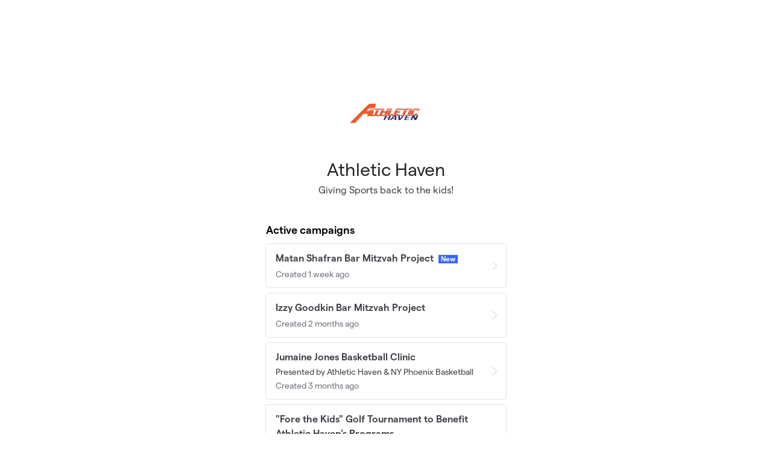

--- FILE ---
content_type: text/html; charset=utf-8
request_url: https://givebutter.com/athletic-haven
body_size: 4601
content:
<!DOCTYPE HTML>
<html lang="en">
<head>
    <script>
    Object.defineProperty(window, '__initialURL', {
        value: performance?.getEntriesByType('navigation')?.[0]?.name || window?.location?.href,
        writable: false,
        configurable: false,
        enumerable: true
    });
</script>    <script data-cfasync="false" src="https://transcend-cdn.com/cm/ac20155f-a759-4277-8a0e-afec98792414/airgap.js"></script>
    <meta http-equiv="X-UA-Compatible" content="IE=edge">
    <meta http-equiv="Content-Type" content="text/html; charset=utf-8">
    <meta name="viewport" content="width=device-width, initial-scale=1">
    <meta name="csrf-token" content="ENWflEYDeuLX9IL8dzyVmfJTToKeZgcgjABrEZmd">
    <link rel="apple-touch-icon" href="https://givebutter.com/favicons/apple-touch-icon.png">
    <title>Athletic Haven</title>
    <link rel="modulepreload" href="https://givebuttercdn.com/build/posthog.CpiMs2UR.1.0.0.js" /><link rel="modulepreload" href="https://givebuttercdn.com/build/usePosthog.CBuYbqTP.1.0.0.js" /><link rel="modulepreload" href="https://givebuttercdn.com/build/utils.DqsS7ped.1.0.0.js" /><script type="module" src="https://givebuttercdn.com/build/posthog.CpiMs2UR.1.0.0.js"></script>    <script>window.TURNSTILE_SITE_KEY = "0x4AAAAAAAA2KihRyLSs4aGX";</script>
    <script src="https://challenges.cloudflare.com/turnstile/v0/api.js?onload=onloadTurnstileCallback&render=explicit" defer></script>
    <!-- Global site tag (gtag.js) - Google Analytics -->
<script async src="https://www.googletagmanager.com/gtag/js?id=UA-75318216-1"></script>
<script>
  window.dataLayer = window.dataLayer || [];
  function gtag(){
      dataLayer.push(arguments);
      if (typeof dataLayerAccount != 'undefined') {
          dataLayerAccount.push(arguments);
      }
  }
  gtag('js', new Date());

  gtag('config', 'UA-75318216-1');
</script>
    <script async
            src="https://maps.googleapis.com/maps/api/js?key=AIzaSyA-HrsGwQ0MW-YRyd-jp_YqJ0RmuY5LLqs&libraries=places&callback=Function.prototype"></script>
    <script src="https://kit.fontawesome.com/c37fafd8d9.js" defer crossorigin="anonymous"></script>
    <link rel="preload" as="style" href="https://givebuttercdn.com/build/main.CCaUUt6W.1.0.0.css" /><link rel="stylesheet" href="https://givebuttercdn.com/build/main.CCaUUt6W.1.0.0.css" />    <script src="https://js.sentry-cdn.com/44a003b56550c97fb65c0268563ccf80.min.js" crossorigin="anonymous"></script>
    <script>
        window.Sentry && Sentry.onLoad(function() {
            Sentry.init({
                maxBreadcrumbs: 50,
                environment: 'production',
                tracesSampleRate: 0,
                replaysSessionSampleRate: 0,
                replaysOnErrorSampleRate: 0,
                ignoreErrors: [
                    "Can't find variable: _AutofillCallbackHandler",
                    "TypeError: can't access dead object",
                    "NotFoundError: Failed to execute 'removeChild' on 'Node': The node to be removed is not a child of this node.",
                    "NotFoundError: Failed to execute 'insertBefore' on 'Node': The node before which the new node is to be inserted is not a child of this node.",
                ],
                denyUrls: [
                    /extensions\//i,
                    /^chrome:\/\//i,
                    /graph\.facebook\.com/i,
                ],
                allowUrls: [
                    /https?:\/\/(.*\.)?givebutter\.(com|test)/,
                ],
            });
        });
    </script>
    <!-- Givebutter Elements -->
<script>
    window.Givebutter=window.Givebutter||function(){(Givebutter.q=Givebutter.q||[]).push(arguments)};Givebutter.l=+new Date;
    window.Givebutter('setOptions',
        {"accountId":"muJXBS2inIjoQzto","bubble":false}    );
</script>
<script async src="https://js.givebutter.com/elements/latest.js" ></script>
<!-- End Givebutter Elements -->
        <link rel="preload" as="style" href="https://givebuttercdn.com/build/commonv2.3LIjGGqw.1.0.0.css" /><link rel="stylesheet" href="https://givebuttercdn.com/build/commonv2.3LIjGGqw.1.0.0.css" />    <style>
        :root {
            height: auto;
            
        }

        .footer {
            margin-top: 0px;
        }

        .brand img {
            height: 16px;
            display: inline-block;
            margin-top: -2px;
        }

        .brand p {
            display: inline-block;
            font-size: 15px;
        }
    </style>
    </head>
<body class="h-full">
<div class="h-auto m-auto pl-4 pr-4 pb-16" style="margin-top: 10%;">

            <div class="flex items-center justify-center m-auto mb-4 w-[120px] h-[120px]">
            <span class="inline-flex h-full">
                                            <a 
                            class="block h-full"
                            href="https://www.athletichaven.org" target="_blank" rel="noopener noreferrer"
                        >
                            <img class="block h-full object-contain max-w-full w-auto" src="https://givebutter.com/cdn-cgi/image/height=160/https://givebutter.s3.amazonaws.com/profiles/dFNcjfKqj8EkBhMc8srq2dGSnzNxjjmf5XqhUbTF.jpg" alt="Athletic Haven logo" width="120" height="120" draggable="false" />
                        </a>
                                </span>
        </div>
    
    <h1 class="text-center text-3xl text-gray-800">Athletic Haven</h1>

            <div class="text-center mt-1 max-w-xl m-auto">
            <h2 class="text-gray-700">Giving Sports back to the kids!</h2>
        </div>
    
    
    <div class="w-full m-auto mt-10" style="max-width: 400px;">
        
                            <p class="text-black font-semibold text-lg mb-2 ml-px">Active campaigns</p>
            <div id="activeCampaignsFeedContainer" data-id="114698" data-total="7" data-limit="6">
                                    <div class="campaign" data-id="569647">
    <a href="https://givebutter.com/MatansBarMitzvah" class="hover:no-underline">
        <div class="flex items-center border border-gray-200 h-auto rounded p-3 pl-4 mb-2 hover:bg-gray-50">
            <div class="grow">
                <h1 class="font-semibold text-gray-700">Matan Shafran Bar Mitzvah Project
                                            <span class="bg-blue-500 text-xs text-white font-semibold pl-1 pr-1 pb-px ml-1">New</span>
                                    </h1>
                                <p class="text-gray-500 text-sm mt-1">Created 1 week ago</p>
            </div>
            <div class="flex-none pl-4">
                <img class="" src="/storage/icons/ui/arrow-right-1.png" style="width: 14px;" />
            </div>
        </div>
    </a>
</div>
                                    <div class="campaign" data-id="522324">
    <a href="https://givebutter.com/IzzyMitzvah" class="hover:no-underline">
        <div class="flex items-center border border-gray-200 h-auto rounded p-3 pl-4 mb-2 hover:bg-gray-50">
            <div class="grow">
                <h1 class="font-semibold text-gray-700">Izzy Goodkin Bar Mitzvah Project
                                    </h1>
                                <p class="text-gray-500 text-sm mt-1">Created 2 months ago</p>
            </div>
            <div class="flex-none pl-4">
                <img class="" src="/storage/icons/ui/arrow-right-1.png" style="width: 14px;" />
            </div>
        </div>
    </a>
</div>
                                    <div class="campaign" data-id="480997">
    <a href="https://givebutter.com/qIchwp" class="hover:no-underline">
        <div class="flex items-center border border-gray-200 h-auto rounded p-3 pl-4 mb-2 hover:bg-gray-50">
            <div class="grow">
                <h1 class="font-semibold text-gray-700">Jumaine Jones Basketball Clinic
                                    </h1>
                                    <p class="text-sm text-gray-700 leading-tight mt-1">Presented by Athletic Haven &amp; NY Phoenix Basketball</p>
                                <p class="text-gray-500 text-sm mt-1">Created 3 months ago</p>
            </div>
            <div class="flex-none pl-4">
                <img class="" src="/storage/icons/ui/arrow-right-1.png" style="width: 14px;" />
            </div>
        </div>
    </a>
</div>
                                    <div class="campaign" data-id="351011">
    <a href="https://givebutter.com/BsXFu4" class="hover:no-underline">
        <div class="flex items-center border border-gray-200 h-auto rounded p-3 pl-4 mb-2 hover:bg-gray-50">
            <div class="grow">
                <h1 class="font-semibold text-gray-700">&quot;Fore the Kids&quot; Golf Tournament to Benefit Athletic Haven&#039;s Programs
                                    </h1>
                                    <p class="text-sm text-gray-700 leading-tight mt-1">Join us for a great time and a great cause!</p>
                                <p class="text-gray-500 text-sm mt-1">Created 1 year ago</p>
            </div>
            <div class="flex-none pl-4">
                <img class="" src="/storage/icons/ui/arrow-right-1.png" style="width: 14px;" />
            </div>
        </div>
    </a>
</div>
                                    <div class="campaign" data-id="210093">
    <a href="https://givebutter.com/l3grub" class="hover:no-underline">
        <div class="flex items-center border border-gray-200 h-auto rounded p-3 pl-4 mb-2 hover:bg-gray-50">
            <div class="grow">
                <h1 class="font-semibold text-gray-700">NCAA Bracket Fundraiser
                                    </h1>
                                    <p class="text-sm text-gray-700 leading-tight mt-1">Support Athletic Haven and create your customized NCAA bracket!</p>
                                <p class="text-gray-500 text-sm mt-1">Created 1 year ago</p>
            </div>
            <div class="flex-none pl-4">
                <img class="" src="/storage/icons/ui/arrow-right-1.png" style="width: 14px;" />
            </div>
        </div>
    </a>
</div>
                                    <div class="campaign" data-id="172439">
    <a href="https://givebutter.com/ROA1pM" class="hover:no-underline">
        <div class="flex items-center border border-gray-200 h-auto rounded p-3 pl-4 mb-2 hover:bg-gray-50">
            <div class="grow">
                <h1 class="font-semibold text-gray-700">Raffle Tickets
                                    </h1>
                                <p class="text-gray-500 text-sm mt-1">Created 2 years ago</p>
            </div>
            <div class="flex-none pl-4">
                <img class="" src="/storage/icons/ui/arrow-right-1.png" style="width: 14px;" />
            </div>
        </div>
    </a>
</div>
                                                    <form class="flex justify-center" id="activeCampaignsFeed" action="">
                        <button class="rounded mt-1 px-4 bg-gray-100 h-7 min-w-32" id="activeCampaignsLoadMore">
                                <span data-part="text" class="flex items-center justify-center rounded-md">
                                    <p class="font-semibold text-sm text-gray-600">Show more</p>
                                    <img class="ml-1 h-2 w-auto mt-0.5" src="https://givebutter.com/storage/icons/ui/arrow-down-1@4x.png"/>
                                </span>
                            <div data-part="loading" style="display: none">
                                <i class="fa-regular fa-spinner fa-spin"></i>
                            </div>
                        </button>
                    </form>
                            </div>
        
                            <p class="text-black font-semibold text-lg mb-2 ml-px mt-6">Past campaigns</p>
            <div id="pastCampaignsFeedContainer" data-id="114698" data-total="9" data-limit="6">
                                    <div class="campaign" data-id="444208">
    <a href="https://givebutter.com/c/5vlObN" class="hover:no-underline">
        <div class="flex items-center border border-gray-200 h-auto rounded p-3 pl-4 mb-2 hover:bg-gray-50">
            <div class="grow">
                <h1 class="font-semibold text-gray-500">Orange Party 2025: Tickets and Sponsorship</h1>
                                    <p class="text-sm text-gray-700 leading-tight mt-1">Support Our Free &amp; Low Cost Sports Programs</p>
                                <p class="text-gray-500 text-sm mt-1">Created 6 months ago</p>
            </div>
            <div class="flex-none pl-4">
                <img class="" src="/storage/icons/ui/arrow-right-1.png" style="width: 14px;" />
            </div>
        </div>
    </a>
</div>
                                    <div class="campaign" data-id="377943">
    <a href="https://givebutter.com/AHallstars" class="hover:no-underline">
        <div class="flex items-center border border-gray-200 h-auto rounded p-3 pl-4 mb-2 hover:bg-gray-50">
            <div class="grow">
                <h1 class="font-semibold text-gray-500">11U Travel Basketball Team</h1>
                                <p class="text-gray-500 text-sm mt-1">Created 10 months ago</p>
            </div>
            <div class="flex-none pl-4">
                <img class="" src="/storage/icons/ui/arrow-right-1.png" style="width: 14px;" />
            </div>
        </div>
    </a>
</div>
                                    <div class="campaign" data-id="363221">
    <a href="https://givebutter.com/ZTT3Pr" class="hover:no-underline">
        <div class="flex items-center border border-gray-200 h-auto rounded p-3 pl-4 mb-2 hover:bg-gray-50">
            <div class="grow">
                <h1 class="font-semibold text-gray-500">NCAA 2025 Bracket Challenge</h1>
                                    <p class="text-sm text-gray-700 leading-tight mt-1">Support Athletic Haven and fill out your March Madness Brackets</p>
                                <p class="text-gray-500 text-sm mt-1">Created 11 months ago</p>
            </div>
            <div class="flex-none pl-4">
                <img class="" src="/storage/icons/ui/arrow-right-1.png" style="width: 14px;" />
            </div>
        </div>
    </a>
</div>
                                    <div class="campaign" data-id="304501">
    <a href="https://givebutter.com/FF42uq" class="hover:no-underline">
        <div class="flex items-center border border-gray-200 h-auto rounded p-3 pl-4 mb-2 hover:bg-gray-50">
            <div class="grow">
                <h1 class="font-semibold text-gray-500">Golf Outing Raffle Tickets and Mulligans</h1>
                                    <p class="text-sm text-gray-700 leading-tight mt-1">Raffles 5 for $10, 12 for $20, 30 for $50 AND 1 for $5 or 4 for $20</p>
                                <p class="text-gray-500 text-sm mt-1">Created 1 year ago</p>
            </div>
            <div class="flex-none pl-4">
                <img class="" src="/storage/icons/ui/arrow-right-1.png" style="width: 14px;" />
            </div>
        </div>
    </a>
</div>
                                    <div class="campaign" data-id="243330">
    <a href="https://givebutter.com/LVH3n5" class="hover:no-underline">
        <div class="flex items-center border border-gray-200 h-auto rounded p-3 pl-4 mb-2 hover:bg-gray-50">
            <div class="grow">
                <h1 class="font-semibold text-gray-500">Become an Athletic Haven Sponsor</h1>
                                    <p class="text-sm text-gray-700 leading-tight mt-1">Support Our Free &amp; Low Cost Sports Programs</p>
                                <p class="text-gray-500 text-sm mt-1">Created 1 year ago</p>
            </div>
            <div class="flex-none pl-4">
                <img class="" src="/storage/icons/ui/arrow-right-1.png" style="width: 14px;" />
            </div>
        </div>
    </a>
</div>
                                    <div class="campaign" data-id="182596">
    <a href="https://givebutter.com/2lqF0W" class="hover:no-underline">
        <div class="flex items-center border border-gray-200 h-auto rounded p-3 pl-4 mb-2 hover:bg-gray-50">
            <div class="grow">
                <h1 class="font-semibold text-gray-500">Trevis Wyche Basketball Skills Classes</h1>
                                    <p class="text-sm text-gray-700 leading-tight mt-1">Starting December 12th, 2023</p>
                                <p class="text-gray-500 text-sm mt-1">Created 2 years ago</p>
            </div>
            <div class="flex-none pl-4">
                <img class="" src="/storage/icons/ui/arrow-right-1.png" style="width: 14px;" />
            </div>
        </div>
    </a>
</div>
                                                    <form class="flex justify-center" id="pastCampaignsFeed" action="">
                        <button class="rounded mt-1 px-4 bg-gray-100 h-7 min-w-32" id="pastCampaignsLoadMore">
                                <span data-part="text" class="flex items-center justify-center rounded-md">
                                    <p class="font-semibold text-sm text-gray-600">Show more</p>
                                    <img class="ml-1 h-2 w-auto mt-0.5" src="https://givebutter.com/storage/icons/ui/arrow-down-1@4x.png"/>
                                </span>
                            <div data-part="loading" style="display: none">
                                <i class="fa-regular fa-spinner fa-spin"></i>
                            </div>
                        </button>
                    </form>
                            </div>
            </div>
    <div class="mt-8 text-center brand">
        <a class="no-underline hover:no-underline hover:text-gray-800 text-gray-800" href="https://givebutter.com" target="_blank" rel="noopener noreferrer">
            <img class="mr-1" src="https://givebuttercdn.com/build/Givebutter_Icon_Default.r2vUB8wr.1.0.0.svg" />
            <p class="font-medium">Powered by Givebutter</p>
        </a>
    </div>
</div>

<script>
    window.intercomSettings = {
        app_id: "x67ctixq",
        hide_default_launcher: true,
            };
</script>
<script>
    (function(){var w=window;var ic=w.Intercom;if(typeof ic==="function"){ic('reattach_activator');ic('update',w.intercomSettings);}else{var d=document;var i=function(){i.c(arguments);};i.q=[];i.c=function(args){i.q.push(args);};w.Intercom=i;var l=function(){var s=d.createElement('script');s.type='text/javascript';s.async=true;s.src='https://widget.intercom.io/widget/x67ctixq';var x=d.getElementsByTagName('script')[0];x.parentNode.insertBefore(s,x);};if(document.readyState==='complete'){l();}else if(w.attachEvent){w.attachEvent('onload',l);}else{w.addEventListener('load',l,false);}}})();
</script><script>
  window.stripe_pk_key = "pk_live_517qVRFEBuKNYj3GGrfRFn4DTvNfHqNs8CSXnjmdgbQ9qlum98lytMIwwnDlFQ6QCpBP1OBn3rNGf4lNVfR2VqMa1002t2ZLBrn";
  window.paypal_bn_code = "Givebutter_SP_PCP";
  window.paypal_merchant_id = "WGWT7HAPF5FMQ"; // Givebutter-Paypal Connected Path Account
  window.paypal_client_id = "AUWvqUuYfJOkAOAGSJGIkT_hEvWu21If33mwPzsczKiPk-b5f_z8wf0QLbPSpc61Zeou4sGFo06w_Neh";
  window.paypal_tips_merchant_id = "ML28EZJ6UFFHW";
  window.paypal_pa_merchant_id = null;
  window.braintree_tk_key = "production_fgxg6z3w_z75ps4yx924ksytr";
  window.braintree_env = "production";
</script>
<script src="https://js.stripe.com/v3/"></script>
<script src="https://cdn.plaid.com/link/v2/stable/link-initialize.js"></script>
<style>
    #venmo-desktop-iframe {
        z-index: 2147483005 !important;
    }
</style>
<script src="https://js.braintreegateway.com/web/3.102.0/js/client.min.js"></script>
<script src="https://js.braintreegateway.com/web/3.102.0/js/paypal-checkout.min.js"></script>
<script src="https://js.braintreegateway.com/web/3.102.0/js/venmo.min.js"></script>
<script src="https://js.braintreegateway.com/web/3.102.0/js/data-collector.min.js"></script>



<link rel="preload" as="style" href="https://givebuttercdn.com/build/Flow.BHoT9eqK.1.0.0.css" /><link rel="preload" as="style" href="https://givebuttercdn.com/build/Input.-upIzhgl.1.0.0.css" /><link rel="preload" as="style" href="https://givebuttercdn.com/build/Anonymous.s6mAnsih.1.0.0.css" /><link rel="preload" as="style" href="https://givebuttercdn.com/build/ContactInfo.DndYET0D.1.0.0.css" /><link rel="preload" as="style" href="https://givebuttercdn.com/build/datetime.BaDG-bcf.1.0.0.css" /><link rel="modulepreload" href="https://givebuttercdn.com/build/givinghub-v1.C_YVdlCH.1.0.0.js" /><link rel="modulepreload" href="https://givebuttercdn.com/build/Flow.BCHlpTsI.1.0.0.js" /><link rel="modulepreload" href="https://givebuttercdn.com/build/patched-micromodal.CAPXBMBX.1.0.0.js" /><link rel="modulepreload" href="https://givebuttercdn.com/build/utils.DqsS7ped.1.0.0.js" /><link rel="modulepreload" href="https://givebuttercdn.com/build/bundle-mjs.Bv3UvERr.1.0.0.js" /><link rel="modulepreload" href="https://givebuttercdn.com/build/Input.DP3wwTPj.1.0.0.js" /><link rel="modulepreload" href="https://givebuttercdn.com/build/_commonjsHelpers.D6-XlEtG.1.0.0.js" /><link rel="modulepreload" href="https://givebuttercdn.com/build/Anonymous.fLFd8WOL.1.0.0.js" /><link rel="modulepreload" href="https://givebuttercdn.com/build/ContactInfo.DyQaMcrC.1.0.0.js" /><link rel="modulepreload" href="https://givebuttercdn.com/build/filepond-plugin-file-validate-type.esm.BBJIYh9x.1.0.0.js" /><link rel="modulepreload" href="https://givebuttercdn.com/build/index.CnxpDIFU.1.0.0.js" /><link rel="modulepreload" href="https://givebuttercdn.com/build/index.DYVuyAVS.1.0.0.js" /><link rel="modulepreload" href="https://givebuttercdn.com/build/numeral.B_3j-8rd.1.0.0.js" /><link rel="modulepreload" href="https://givebuttercdn.com/build/usePosthog.CBuYbqTP.1.0.0.js" /><link rel="modulepreload" href="https://givebuttercdn.com/build/instagram-icon.CSwi9nxw.1.0.0.js" /><link rel="modulepreload" href="https://givebuttercdn.com/build/lodash.BO3WkLpc.1.0.0.js" /><link rel="modulepreload" href="https://givebuttercdn.com/build/datetime.BbZeFkZq.1.0.0.js" /><link rel="modulepreload" href="https://givebuttercdn.com/build/client.DZflzfXp.1.0.0.js" /><link rel="modulepreload" href="https://givebuttercdn.com/build/lottie.DjWonnVX.1.0.0.js" /><link rel="stylesheet" href="https://givebuttercdn.com/build/Flow.BHoT9eqK.1.0.0.css" /><link rel="stylesheet" href="https://givebuttercdn.com/build/Input.-upIzhgl.1.0.0.css" /><link rel="stylesheet" href="https://givebuttercdn.com/build/Anonymous.s6mAnsih.1.0.0.css" /><link rel="stylesheet" href="https://givebuttercdn.com/build/ContactInfo.DndYET0D.1.0.0.css" /><link rel="stylesheet" href="https://givebuttercdn.com/build/datetime.BaDG-bcf.1.0.0.css" /><script type="module" src="https://givebuttercdn.com/build/givinghub-v1.C_YVdlCH.1.0.0.js"></script>
<script defer src="https://static.cloudflareinsights.com/beacon.min.js/vcd15cbe7772f49c399c6a5babf22c1241717689176015" integrity="sha512-ZpsOmlRQV6y907TI0dKBHq9Md29nnaEIPlkf84rnaERnq6zvWvPUqr2ft8M1aS28oN72PdrCzSjY4U6VaAw1EQ==" data-cf-beacon='{"version":"2024.11.0","token":"1bfcbeb839e54b51a8653628433e81ad","server_timing":{"name":{"cfCacheStatus":true,"cfEdge":true,"cfExtPri":true,"cfL4":true,"cfOrigin":true,"cfSpeedBrain":true},"location_startswith":null}}' crossorigin="anonymous"></script>
</body>


--- FILE ---
content_type: text/javascript
request_url: https://transcend-cdn.com/cm/ac20155f-a759-4277-8a0e-afec98792414/airgap.js
body_size: 53035
content:
// Copyright 2026 Transcend Inc. All Rights Reserved.
// Learn more at https://transcend.io/consent-management

self.transcend=Object.assign({"country":"US","countryRegion":"OH"},self.transcend);self.transcend=Object.assign({readyQueue:[],ready(c){this.readyQueue.push(c)},showConsentManager(){this.ready((t)=>{t.showConsentManager()})}},self.transcend);self.airgap=Object.assign({readyQueue:[],ready(c){this.readyQueue.push(c)},purposes:{"useDefault":false,"types":{"Functional":{"name":"Functional","description":"Personalization, autofilled forms, etc.","defaultConsent":"Auto","showInConsentManager":true,"configurable":true,"essential":false,"trackingType":"Functional","optOutSignals":["DNT"]},"Analytics":{"name":"Analytics","description":"Help us learn how our site is used and how it performs.","defaultConsent":"Auto","showInConsentManager":true,"configurable":true,"essential":false,"trackingType":"Analytics","optOutSignals":["DNT"]},"Advertising":{"name":"Advertising","description":"Helps us and others serve ads relevant to you.","defaultConsent":"Auto","showInConsentManager":true,"configurable":true,"essential":false,"trackingType":"Advertising","optOutSignals":["DNT"]},"SaleOfInfo":{"name":"SaleOfInfo","description":"Sale of personal information.","defaultConsent":"Auto","showInConsentManager":true,"configurable":true,"essential":false,"trackingType":"SaleOfInfo","optOutSignals":["DNT","GPC"]}}},regimePurposeScopes:[[["GDPR"],["Advertising","Analytics","Functional"]],[["nFADP"],["Advertising","Analytics","Functional"]],[["LGPD"],["Advertising","Analytics","Functional"]],[["us-california"],["Advertising","Analytics","SaleOfInfo"]],[["us-do-not-sell"],["SaleOfInfo"]]],macroregions:[["EU","BE GR LT PT BG ES LU RO CZ FR RE GP MQ GF YT BL MF PM WF PF NC HU SI DK FO GL HR MT SK DE IT NL AW CW SX FI AX EE CY AT SE IE LV PL AI BM IO VG KY FK GI MS PN SH TC GG JE IM"]],regionRegimesMap:[[[["EU"],["GB"],["NO"],["IS"],["LI"]],["GDPR"],"in",["bg-BG","hr-HR","cs-CZ","da-DK","nl-BE","nl-NL","en-IE","et-EE","fi-FI","fr-BE","fr-FR","fr-LU","de-AT","de-DE","de-LI","de-LU","el-GR","hu-HU","is-IS","ga-IE","it-IT","lv-LV","lt-LT","mt-MT","no-NO","nb-NO","nn-NO","pl-PL","pt-PT","ro-RO","sk-SK","sl-SI","es-ES","sv-FI","sv-FI","sv-SE"],[],null,null,{"consentExpiry":"525600","onConsentExpiry":"ResetOptIns"}],[[["CH"]],["nFADP"],"in",["de-CH","fr-CH","it-CH","en-CH","pt-CH","gsw-CH"],[],null,null,{}],[[["BR"]],["LGPD"],"in",["pt-BR"],[],null,null,{}],[[["US","CA"],["US","VA"],["US","CO"],["US","NV"]],["us-california"],"in",[],[],null,null,{}],[[["US","CA"],["US","VA"],["US","CO"],["US","NV"],["US","TX"],["US","CT"],["US","OR"],["US","MT"],["US","UT"],["US","IA"],["US","DE"],["US","NH"],["US","NE"],["US","NJ"]],["us-do-not-sell"],"in",[],[],null,null,{}],[[],["Unknown"],"out",[],[],null,null,{}]],regimePurposeOptOuts:[[["GDPR"],["Advertising","Analytics","Functional"]],[["nFADP"],["Advertising","Analytics","Functional"]],[["LGPD"],["Advertising","Analytics","Functional"]],[["us-california"],["Advertising","Analytics","SaleOfInfo"]]],regulatedPaths:[{"matcher":"[a-z0-9-]*\\.?stream-io-api\\.com","purposes":["Essential"],"regex":true},{"matcher":"^https://.+ingest\\.sentry\\.io","purposes":["Analytics"],"regex":true}],purposeMap:{"localhost":["Essential"],"imgur.com":["Essential"],"givebuttercdn.com":["Essential"],"givebutter.test":["Essential"],"cloudflare-dns.com":["Essential"],"transcend-cdn.com":["Essential"],"canny.io":["Essential"],"zapier.com":["Essential"],"givebutter.com":["Essential"],"givebutter.intercom-attachments-5.com":["Essential"],"api.giphy.com":["Essential"],"api.canny.io":["Essential"],"fonts.intercomcdn.com":["Essential"],"maps.gstatic.com":["Essential"],"checkout.paypal.com":["Essential"],"csp.canva.com":["Essential"],"lh5.googleusercontent.com":["Essential"],"service.gstatic-cache.com":["Essential"],"m.youtube.com":["Essential"],"c.paypal.com":["Essential"],"api.braintreegateway.com":["Essential"],"ci3.googleusercontent.com":["Essential"],"assets.website-files.com":["Essential"],"tracking-api.g2.com":["Essential"],"files.jotform.com":["Essential"],"d201kpdrh73vuz.cloudfront.net":["Essential"],"static.cloudflareinsights.com":["Essential"],"cdn.plaid.com":["Essential"],"media0.giphy.com":["Essential"],"www.intercom-reporting.com":["Essential"],"browser.sentry-cdn.com":["Essential"],"d2g8igdw686xgo.cloudfront.net":["Essential"],"s3.amazonaws.com":["Essential"],"storage.googleapis.com":["Essential"],"widgets-git-demo-givebutter.vercel.app":["Essential"],"cdnjs.cloudflare.com":["Essential"],"loader.getbee.io":["Essential"],"clientstream.launchdarkly.com":["Essential"],"media2.giphy.com":["Essential"],"d1oco4z2z1fhwp.cloudfront.net":["Essential"],"c6.paypal.com":["Essential"],"d15k2d11r6t6rl.cloudfront.net":["Essential"],"app.getbee.io":["Essential"],"js.braintreegateway.com":["Essential"],"js.stripe.com":["Essential"],"ssl.gstatic.com":["Essential"],"connect-js.stripe.com":["Essential"],"app.launchdarkly.com":["Essential"],"lh4.googleusercontent.com":["Essential"],"zapier-images.imgix.net":["Essential"],"www.canva.com":["Essential"],"cdn.sift.com":["Essential"],"js.intercomcdn.com":["Essential"],"player.vimeo.com":["Essential"],"demo.givebuttercdn.com":["Essential"],"cdn.jsdelivr.net":["Essential"],"fonts.googleapis.com":["Essential"],"csp-reporting.cloudflare.com":["Essential"],"maps.googleapis.com":["Essential"],"sp.tinymce.com":["Essential","Analytics","Functional"],"app-rsrc.getbee.io":["Essential"],"editor-api.webflow.com":["Essential"],"js.sentry-cdn.com":["Essential"],"client-analytics.braintreegateway.com":["Essential"],"use.typekit.net":["Essential"],"events.launchdarkly.com":["Essential"],"sdk.canva.com":["Essential"],"platform.flatfile.com":["Essential"],"kit.fontawesome.com":["Essential"],"cdn.tiny.cloud":["Essential"],"www.loom.com":["Essential","Functional"],"media4.giphy.com":["Essential"],"media3.giphy.com":["Essential"],"payments.braintree-api.com":["Essential"],"assets.braintreegateway.com":["Essential"],"media.giphy.com":["Essential"],"translate.google.com":["Essential"],"www.youtube.com":["Essential"],"www.gstatic.com":["Essential"],"i.ytimg.com":["Essential"],"ka-p.fontawesome.com":["Essential"],"challenges.cloudflare.com":["Essential"],"cdn.honey.io":["Essential"],"media1.giphy.com":["Essential"],"pingback.giphy.com":["Essential"],"cdn.givechariot.com":["Essential"],"fonts.gstatic.com":["Essential"],"www.paypal.com":["Essential"],"lh3.googleusercontent.com":["Essential"],"images.squarespace-cdn.com":["Essential"],"new.express.adobe.com":["Essential"],"0.0.0.0":["Essential"],"imageproxy.iad.tiny.cloud":["Essential"],"origin-analytics-sand.sandbox.braintree-api.com":["Essential"],"api.x.flatfile.com":["Essential"],"payments.sandbox.braintree-api.com":["Essential"],"browser-intake-datadoghq.com":["Analytics"],"doublethedonation.com":["Functional"],"mail.google.com":["Advertising","Analytics","Functional"],"bat.bing.com":["Advertising","SaleOfInfo"],"copilot.microsoft.com":["Advertising","SaleOfInfo"],"connect.facebook.net":["Advertising","Analytics","SaleOfInfo"],"usa.visa.com":["Analytics"],"translate-pa.googleapis.com":["Functional"],"js.hs-analytics.net":["Analytics"],"th.bing.com":["Advertising","SaleOfInfo"],"files.constantcontact.com":["Advertising"],"csp.withgoogle.com":["Advertising","Analytics","Functional"],"drive.google.com":["Advertising","Analytics","Functional"],"imgssl.constantcontact.com":["Advertising"],"img.youtube.com":["Advertising"],"track.hubspot.com":["Advertising","Analytics"],"ct.capterra.com":["Analytics","Functional"],"assets.msn.com":["Advertising","SaleOfInfo"],"m.media-amazon.com":["Advertising"],"www.googletagmanager.com":["Analytics"],"js.hs-banner.com":["Advertising","Analytics"],"www.google.com":["Advertising","Analytics"],"p.typekit.net":["Analytics"],"translate.googleapis.com":["Functional"],"js-na1.hs-scripts.com":["Advertising","Analytics"],"photos.google.com":["Advertising","Analytics","Functional"],"encrypted-tbn0.gstatic.com":["Advertising","Analytics","Functional"],"tracking.g2crowd.com":["Analytics","Functional"],"region1.google-analytics.com":["Analytics"],"www.googleadservices.com":["Advertising"],"assets.grammarly.com":["Advertising","Functional"],"www.facebook.com":["Advertising","Analytics"],"analytics.google.com":["Advertising","Analytics"],"www.google-analytics.com":["Analytics"],"api.claydar.com":["Advertising","Analytics","SaleOfInfo"],"cdn.claydar.com":["Advertising","Analytics","SaleOfInfo"],"static.claydar.com":["Advertising","Analytics","SaleOfInfo"],"widget.intercom.io":["Functional"],"encrypted-tbn3.gstatic.com":["Advertising","Analytics","Functional"],"scontent-dfw5-2.xx.fbcdn.net":["Advertising","SaleOfInfo"],"scontent-sea5-1.xx.fbcdn.net":["Advertising","SaleOfInfo"],"apis.mail.yahoo.com":["Advertising","Analytics","SaleOfInfo"],"scontent-dfw5-1.xx.fbcdn.net":["Advertising","SaleOfInfo"],"tse3.mm.bing.net":["Advertising","SaleOfInfo"],"px.ads.linkedin.com":["Advertising","SaleOfInfo"],"stats.g.doubleclick.net":["Advertising"],"googleads.g.doubleclick.net":["Advertising"],"static.xx.fbcdn.net":["Advertising","SaleOfInfo"],"croissant-services-data-public-assets-us-east-2-production.s3.us-east-2.amazonaws.com":["Analytics"],"photos.fife.usercontent.google.com":["Advertising","Analytics","Functional"],"o211933.ingest.us.sentry.io":["Analytics"]},cookies:[{"cookie":"__stripe_mid","purposes":["Essential"]},{"cookie":"__stripe_sid","purposes":["Essential"]},{"cookie":"^cf_chl_.+$","purposes":["Essential"],"regex":true},{"cookie":"__tld__","purposes":["Analytics"]},{"cookie":"_dd_s","purposes":["Functional"]},{"cookie":"^_ga.*","purposes":["Analytics"],"regex":true},{"cookie":"^_gac_.*","purposes":["Advertising","Analytics"],"regex":true},{"cookie":"^_gcl.*","purposes":["Analytics"],"regex":true},{"cookie":"^ajs_anonymous_id.*","purposes":["Analytics"],"regex":true},{"cookie":"^dd_cookie_test_.*","purposes":["Functional"],"regex":true},{"cookie":"^dd_site_test_.*","purposes":["Functional"],"regex":true},{"cookie":"^dmn_chk_.+","purposes":["Functional"],"regex":true},{"cookie":"^intercom-id-.*","purposes":["Functional"],"regex":true},{"cookie":"^intercom-session-.*","purposes":["Functional"],"regex":true},{"cookie":"^mp_.*_mixpanel$","purposes":["Analytics"],"regex":true},{"cookie":"intercom-device-id-x67ctixq","purposes":["Functional"]},{"cookie":"ph_phc_[A-Za-z0-9]+_posthog","purposes":["Analytics","Functional"],"regex":true},{"cookie":"SR\\w+","purposes":["Advertising","Analytics","Functional"],"regex":true},{"cookie":"XSRF-TOKEN","purposes":["Advertising","Functional"]}],ui:"/cm/ac20155f-a759-4277-8a0e-afec98792414/ui.js",xdi:"/cm/ac20155f-a759-4277-8a0e-afec98792414/xdi.js",metadata:"/cm/ac20155f-a759-4277-8a0e-afec98792414/metadata.json",id:"ac20155f-a759-4277-8a0e-afec98792414"},self.airgap);self.airgap.loadOptions=Object.assign({"csp":"off","log":"warn error","telemetry":"on","backendSync":"off","backendSyncEndpoint":"https://consent.us.transcend.io/sync","telemetrySampleRate":"0.0047","unknownRequestPolicy":"allow","prompt":"1","privacyPolicy":"https://givebutter.com/privacy","regimePrecedence":"GDPR;nFADP;LGPD;us-california;us-do-not-sell;Unknown","consentManagerConfig":{"privacyPolicy":"https://givebutter.com/privacy","theme":{"primaryColor":"#ffbf00","fontColor":"#121926"},"initialViewStateByPrivacyRegime":{"GDPR":"AcceptAll","nFADP":"AcceptAll","LGPD":"AcceptAll","us-california":"AcceptAll","us-do-not-sell":"Hidden","Unknown":"Hidden"}},"css":"https://transcend-cdn.com/cm/ac20155f-a759-4277-8a0e-afec98792414/cm.css","messages":"https://transcend-cdn.com/cm/ac20155f-a759-4277-8a0e-afec98792414/translations","sites":"givebutter.com transcend.io transcend-cdn.com givebutter.test"},self.airgap.loadOptions);(()=>{const allowedHosts=["givebutter.com","cdn.transcend.io","transcend-cdn.com","dashboard.givebutter.test","givebutter.test"];const telemetryEndpoint="https://telemetry.us.transcend.io/collect";(()=>{
"use strict";var Kh=Object.defineProperty,Bh=Object.defineProperties;var Wh=Object.getOwnPropertyDescriptors;var Hf=Object.getOwnPropertySymbols;var Yh=Object.prototype.hasOwnProperty,$h=Object.prototype.propertyIsEnumerable;var iu=(e,t,o)=>t in e?Kh(e,t,{enumerable:!0,configurable:!0,writable:!0,value:o}):e[t]=o,A=(e,t)=>{for(var o in t||(t={}))Yh.call(t,o)&&iu(e,o,t[o]);if(Hf)for(var o of Hf(t))$h.call(t,o)&&iu(e,o,t[o]);return e},Se=(e,t)=>Bh(e,Wh(t));var K=(e,t,o)=>(iu(e,typeof t!="symbol"?t+"":t,o),o),Gf=(e,t,o)=>{if(!t.has(e))throw TypeError("Cannot "+o)};var me=(e,t,o)=>(Gf(e,t,"read from private field"),o?o.call(e):t.get(e)),Ge=(e,t,o)=>{if(t.has(e))throw TypeError("Cannot add the same private member more than once");t instanceof WeakSet?t.add(e):t.set(e,o)},de=(e,t,o,n)=>(Gf(e,t,"write to private field"),n?n.call(e,o):t.set(e,o),o);var Bo="http://www.w3.org/1999/xhtml",Ff="http://www.w3.org/2000/svg",zi=":~:",R="prototype",ji="src";var T=typeof globalThis<"u"?globalThis:self,{Function:pu,top:mN,document:Y}=T,C=!!Y,{call:Cc,apply:zh,bind:jh}=pu[R],s=Cc.bind(Cc),w=Cc.bind(zh),Oc=Cc.bind(jh),{Symbol:ln,parent:_c,location:Wo,navigator:bs,String:lu,XMLHttpRequest:to,fetch:Nc,Request:vc,Array:On,Blob:ks,Boolean:dN,Object:ht,Error:Ye,ReferenceError:Qi,TypeError:qt,Set:Ne,WeakSet:ws,Map:co,WeakMap:Ji,Promise:we,URL:xt,URLSearchParams:oo,Event:Xn,CustomEvent:uu,UIEvent:mu,SubmitEvent:ag,CookieChangeEvent:Zi,CookieStore:ea,cookieStore:Lr,SecurityPolicyViolationEvent:Ac,Date:ao,FormData:Us,ReadableStream:du,Headers:Mc,console:cg,Math:jn,JSON:fu,RegExp:Yo,EventTarget:gu,MessagePort:Xh,MessageChannel:fN,postMessage:pg,history:Qh,History:Jh,AbortController:gN,setTimeout:po,clearTimeout:xr,setInterval:Hs,clearInterval:EN,requestIdleCallback:Gs=function(e,{timeout:t=0}={timeout:0}){return s(po,this,e,t)},importScripts:Eu,eval:yN,close:TN,TextEncoder:Ds,encodeURIComponent:un,decodeURIComponent:Lc,escape:lg,unescape:ug,atob:RN,btoa:mg,Intl:yu,isNaN:Zh,confirm:dg,Response:fg,DOMParser:gg,Node:mn,NodeList:Tu,NodeFilter:eC,Attr:SN,NamedNodeMap:tC,XMLSerializer:Ru,DOMException:Eg,MutationObserver:Su,Number:oC,performance:xo,Performance:qf,PerformanceObserver:Xi,PerformanceObserverEntryList:Vf,PerformanceEntry:Pu,PerformanceResourceTiming:Iu,Element:Fs,Document:$o,HTMLDocument:yg,DocumentFragment:nC,DocumentType:rC,CharacterData:sC,HTMLElement:Tg,HTMLScriptElement:xc,HTMLAnchorElement:hu,HTMLIFrameElement:Cu,HTMLFormElement:Dc,HTMLButtonElement:PN,HTMLInputElement:Rg,HTMLImageElement:vu,HTMLMediaElement:Sg,HTMLCollection:bc,SVGElement:iC,DOMTokenList:Ou,Proxy:kc,Reflect:Kf,Range:aC,ShadowRoot:Bf,URLPattern:ta,ValidityState:Pg}=T,{structuredClone:Ig}=T,{includes:hg,every:Cg,some:vg,map:Og,push:wc,pop:cC,shift:pC,unshift:lC,join:_g,slice:IN,splice:Ng,find:Ag,findIndex:Mg,filter:Lg,flat:Uc,flatMap:xg,reduce:_u,concat:Dg,keys:uC,values:Nu,entries:mC,slice:bg,indexOf:kg}=On[R],{add:wg,has:Ug,delete:Hg,clear:Gg,values:Fg,entries:hN,keys:CN,forEach:vN}=Ne[R],{get:Hc,set:qg,has:Vg,delete:Kg,clear:Bg,keys:dC,values:Wg,entries:Yg}=co[R],{toString:ON}=oC[R],Dr=e=>!Zh(e),{then:Qn,catch:lo}=we[R],Jn=we.all.bind(we),$g=we.resolve.bind(we),qs=Kf.ownKeys.bind(Kf),je=ht.keys.bind(ht),Ze=ht.entries.bind(ht),bo=e=>s(_u,Ue(e),(t,[o,n])=>(t[o]=n,t),f()),zg=ht.assign.bind(ht),Wf=ht.create.bind(ht),f=(e=null,t=null)=>e?Wf(t,xu(e)):Wf(t),et=f(),ko=e=>{s(Gs,T,()=>{throw e})},{iterator:Vs,hasInstance:Au,match:Yf,matchAll:$f,replace:zf,search:jf,split:Xf,toStringTag:br}=ln,fC=ln[Au],z=(e,t)=>s(fC,e,t),{childNodes:gC,children:EC}=C?Y.createDocumentFragment():et,oa=[[],new Ne,new co,""];C&&s(wc,oa,gC,Y.createElement("_").classList,EC);var[yC,TC,RC,SC,PC,IC,hC]=oa.map(({[Vs]:e})=>e),Mu=e=>{if(z(On,e))return yC;if(z(Ne,e))return TC;if(z(co,e))return RC;if(C){if(z(Tu,e))return PC;if(z(Ou,e))return IC;if(z(bc,e))return hC}return typeof e=="string"||z(lu,e)?SC:e[Vs]},fe=ht.defineProperty.bind(ht),Ks=ht.getPrototypeOf.bind(ht),[CC,Lu,vC,OC,_C,NC,AC]=oa.map(e=>e&&e[Vs]().next),jg=e=>{if(z(On,e))return CC;if(z(Ne,e))return Lu;if(z(co,e))return vC;if(C){if(z(Tu,e))return OC;if(z(Ou,e))return _C;if(z(bc,e))return NC}return typeof e=="string"||z(lu,e)?AC:s(Mu(e),e).next},b=function(e,t,o){let n=s(Mu(e),e),r=jg(e),i=s(r,n),a=0;for(;!i.done;)s(t,o,i.value,a++,e),i=s(r,n)},dn=e=>s(lo,e,()=>{}),Xg=C?bs:et,{doNotTrack:Qf,cookieEnabled:Qg}=Xg,{globalPrivacyControl:Jg,userAgent:fn}=Xg,Zn=C&&Qg?T.sessionStorage:f(),dt=C&&Qg?T.localStorage:f();var Ue=e=>{let t=s(Mu(e),e),o=jg(e),n=[],r=s(o,t);for(;!r.done;)s(wc,n,r.value),r=s(o,t);return n},ft=e=>{e.length=0},Ct=e=>e.next().done,uo=ht.getOwnPropertyDescriptor.bind(ht),xu=ht.getOwnPropertyDescriptors.bind(ht),H=(e,t)=>uo(e[R],t),na=e=>xu(e[R]),{hasOwnProperty:Gc}=ht[R],{postMessage:Zg,start:eE,close:tE}=Xh[R],{parse:MC,stringify:LC}=fu,er=MC.bind(fu),He=LC.bind(fu),{href:Du,hostname:Dt,origin:zo}=Wo||et,Bs=Yo[R],{test:Fc}=Bs,bu=Yf&&Bs[Yf],_N=$f&&Bs[$f],ku=Xf&&Bs[Xf],NN=jf&&Bs[jf],wu=zf&&Bs[zf],tr=H(Yo,"source").get,oE=H(Yo,"flags").get,{includes:nE,split:rE,startsWith:sE,endsWith:iE,toLowerCase:aE,toUpperCase:cE,replace:pE,replaceAll:AN,trim:lE,match:uE,matchAll:MN,search:LN,indexOf:mE,slice:dE}=lu[R],{add:fE,has:gE,delete:EE}=ws[R],{get:yE,set:TE,has:RE,delete:SE}=Ji[R],{preventDefault:qc,stopPropagation:PE,stopImmediatePropagation:IE}=Xn[R],{add:xN,remove:DN,toggle:bN,contains:Uu}=C?Ou[R]:et,{addEventListener:Xe,removeEventListener:gn,dispatchEvent:Hu}=gu[R],{set:no,entries:or,toString:nr,has:Vc,get:Kc,delete:hE}=oo[R],Zf,Jf=(Zf=H(oo,"size"))==null?void 0:Zf.get,CE=e=>Jf?!s(Jf,e):Ct(s(or,e)),{entries:vE}=Mc[R],{go:xC,replaceState:OE}=C?Jh[R]:et,Ws=()=>{s(xC,Qh,0)},{click:Bc}=C?Tg[R]:et,{submit:Gu,requestSubmit:Fu}=C?Dc[R]:et,{setAttribute:Oo,setAttributeNS:Wc,setAttributeNode:_E,setAttributeNodeNS:NE,insertAdjacentElement:AE,insertAdjacentHTML:ME,append:ra,remove:LE,hasAttribute:Ys,getAttribute:$s,removeAttribute:Yc,hasAttributeNS:kN,getAttributeNS:xE,removeAttributeNS:DE,getElementsByTagName:wN,matches:UN}=C?Fs[R]:et,{appendChild:rr,removeChild:bE,insertBefore:sa,replaceChild:kE,cloneNode:wE,getRootNode:HN,lookupNamespaceURI:UE}=C?mn[R]:et,{forEach:HE}=C?Tu[R]:et,{setNamedItem:GE,setNamedItemNS:FE}=C?tC[R]:et,{adoptNode:qu,importNode:Vu,append:GN,prepend:FN,write:$c=Y==null?void 0:Y.write,open:zc=Y==null?void 0:Y.open,close:jc=Y==null?void 0:Y.close,execCommand:qE,createElement:VE,createElementNS:Xc,createDocumentFragment:DC,createTreeWalker:KE}=C?$o[R]:et,{nextNode:BE}=C?TreeWalker[R]:et,{append:qN,prepend:VN}=C?nC[R]:et,{before:KN,after:BN,replaceWith:WN}=C?rC[R]:et,{before:YN,after:$N,replaceWith:zN}=C?sC[R]:et,{observe:WE,disconnect:YE}=C?Su[R]:et,$E=qf&&qf[R].getEntries,{observe:zE,disconnect:jN,takeRecords:XN}=Xi&&Xi[R]||et,jE=Vf&&Vf[R].getEntries,XE=xo==null?void 0:xo.timeOrigin,QE=xo==null?void 0:xo.setResourceTimingBufferSize,JE=xo==null?void 0:xo.clearResourceTimings,ZE=C&&new gg,{parseFromString:ey}=C?gg[R]:et,{serializeToString:ty}=C?Ru[R]:et,{createHTMLDocument:Ku,createDocument:Qc}=C?DOMImplementation[R]:et,au=["DocumentFragment","Document","Element"],cu=["DocumentType","CharacterData","Element"],oy=new co,ny=new co,ry=new co,sy=new co,iy=new co,ay=new co;C&&(b(au,e=>{let t=T[e];oy.set(e,t[R].querySelector),ny.set(e,t[R].querySelectorAll)}),b(cu,e=>{let t=T[e];ry.set(e,t[R].remove),sy.set(e,t[R].replaceWith),iy.set(e,t[R].before),ay.set(e,t[R].after)}));var cy=C&&H(HTMLBaseElement,"href").set,wo=C&&H(mn,"baseURI").get,kr=C&&H(mn,"nodeType").get,Bu=C&&H(mn,"childNodes").get,QN=C&&H(mn,"parentNode").get,JN=C&&H(mn,"parentElement").get,zs=C&&H(mn,"firstChild").get,{contains:py,compareDocumentPosition:bC,DOCUMENT_POSITION_DISCONNECTED:kC,DOCUMENT_NODE:Wu,ELEMENT_NODE:Jc,ATTRIBUTE_NODE:wC,TEXT_NODE:Yu,COMMENT_NODE:ly,DOCUMENT_FRAGMENT_NODE:$u,DOCUMENT_TYPE_NODE:uy}=C?mn[R]:et,{SHOW_ELEMENT:my,FILTER_SKIP:dy,FILTER_REJECT:fy}=C?eC:et,mo=e=>e!==null&&typeof e=="object"&&"nodeType"in e,_o=e=>s(kr,e)===Jc,gy=e=>s(kr,e)===wC,Zc=e=>s(kr,e)===Wu,Ey=e=>s(kr,e)===$u,yy=e=>s(kr,e)===Yu,jo=C&&H($o,"cookie"),UC=C&&H($o,"implementation").get,zt=C&&H(mn,"ownerDocument").get,js=C&&H($o,"defaultView").get,zu=C&&H($o,"currentScript").get,HC=C&&H($o,"readyState").get,Xs=C&&(e=>s(HC,e)),Qs=C&&H(Fs,"tagName").get,ju=C&&H(Fs,"namespaceURI").get,Ty=C&&H(Fs,"firstElementChild").get,Js=C&&s(UC,Y),_n=C&&s(zu,Y),GC=()=>s(Bu,s(DC,Y)),ep=(e,t)=>(o,...n)=>{let r=s(js,s(zt,o)||Y)||T,i=cu.length;for(;i--;){let a=cu[i],c=r[a];if(z(c,o))return w(s(Hc,e,a),o,n)}return t},Ry=(e,t)=>(o,...n)=>{let r=s(js,Zc(o)?o:s(zt,o)||Y)||T,i=au.length;for(;i--;){let a=au[i],c=r[a];if(z(c,o))return w(s(Hc,e,a),o,n)}return t},wr=C&&ep(ry),ZN=C&&ep(iy),Sy=C&&ep(ay),Py=C&&ep(sy),Ur=C&&Ry(oy,null),eA=C&&Ry(ny,GC()),Do=ht.freeze.bind(ht),Iy=ht.isFrozen.bind(ht),Xu=(e,t,o=e[t])=>fe(e,t,{value:o,configurable:!1,writable:!1,enumerable:!1}),vt=e=>(Do(e[R]),Do(e)),Qu=e=>{let t=qs(e);for(let o of s(Nu,t)){let n=e[o];n&&typeof n=="object"&&Qu(n)}return Do(e)},Ae=On.isArray.bind(On),Uo=ao.now.bind(ao),Xo=ao.parse.bind(ao),{toISOString:FC,toUTCString:qC,setMilliseconds:tA}=ao[R],st=(e=new ao)=>s(FC,e),hy=(e=new ao)=>s(qC,e),eg,Cy=(eg=Ds==null?void 0:Ds[R])==null?void 0:eg.encode,vy=fg[R].json,tp=fg[R].text,Oy=uo(Ks(Uint8Array[R]),"byteLength").get,op=jn.min.bind(jn),np=jn.max.bind(jn),rp=jn.random.bind(jn),_y=jn.floor.bind(jn),Pc,tg,Zs=(tg=(Pc=xt==null?void 0:xt.createObjectURL)==null?void 0:Pc.bind)==null?void 0:tg.call(Pc,xt),Ic,og,Ny=(og=(Ic=xt==null?void 0:xt.revokeObjectURL)==null?void 0:Ic.bind)==null?void 0:og.call(Ic,xt),hc,ng,Ju=(ng=(hc=xt==null?void 0:xt.parse)==null?void 0:hc.bind)==null?void 0:ng.call(hc,xt),Ay=Qf==="1"||Qf==="on",ia=C&&H(Navigator,"languages").get,{DateTimeFormat:Zu}=yu,{resolvedOptions:My}=Zu[R],{sendBeacon:oA}=C?Navigator[R]:et,em=C&&H(aC,"commonAncestorContainer").get,VC=H(Ne,"size").get,Nn=e=>s(VC,e),KC=H(co,"size").get,jt=e=>s(KC,e),Qo=e=>{let t=xu(e);return(o,...n)=>{let r=f();return b(n,i=>{let a=t[i];if(a){let{get:c,set:p}=a;(c||p)&&fe(r,i,A(A({},c&&{get(...l){return w(c,o,l)}}),p&&{set(...l){return w(p,o,l)}}))}}),r}},Me=(e,t,o)=>e(t,o)[o],Hr=Qo(Xn[R]),sp=Qo(MessageEvent[R]),{item:nA}=C?bc[R]:et,rA=C&&H(bc,"length").get,Ly=C&&H(Tg,"dataset").get,xy=C&&H(iC,"dataset").get,rg,Jo=(rg=uo(T,"document"))==null?void 0:rg.get,it=C&&H($o,"documentElement").get,Dy=C&&H($o,"doctype").get,aa=C&&H($o,"body").get,sr=C&&H($o,"head").get,sg,tm=C&&((sg=H($o,"xmlVersion"))==null?void 0:sg.get),ip=C&&H(Dc,"action"),by=C&&H(Dc,"enctype"),ky=C&&H(Dc,"method"),wy=C&&(H(mn,"isConnected")||{get(){let e=s(zt,this);return!e||!(s(bC,e,this)&kC)}}).get,Uy=C&&uo(T,"closed").get,Gr=C&&H(Fs,"innerHTML"),ca=C&&H(Fs,"outerHTML"),ap=Bf&&H(Bf,"innerHTML"),om=C&&H(xc,ji),ei=C&&H(vu,ji),pa=C&&H(vu,"currentSrc"),sA=C&&H(vu,"srcset"),nm=C&&H(Sg,ji),rm=C&&H(Sg,"currentSrc"),Hy=C&&H(Cu,ji),ig,la=C&&((ig=H(Cu,"credentialless"))==null?void 0:ig.set),cp=C&&H(Cu,"srcdoc"),iA=C&&H(hu,"ping"),Gy=C&&H(hu,"download"),Fy=C&&H(hu,"href"),qy=vc&&H(vc,"url").get,{open:pp,send:lp,abort:Vy,getResponseHeader:sm,OPENED:aA,HEADERS_RECEIVED:Ky,DONE:By}=to?to[R]:et,cA=to&&H(to,"withCredentials"),Wy=to&&H(to,"response").get,Yy=to&&H(to,"responseText").get,$y=to&&H(to,"responseType").set,up=to&&H(to,"readyState").get,{entries:zy}=Us[R],mp=Uo(),{captureStackTrace:dp}=Ye;var G=(e,t)=>s(hg,e,t),En=(e,t,o)=>s(Cg,e,t,o),ge=(e,t,o)=>s(vg,e,t,o),L=(e,t,o)=>s(Og,e,t,o),E=(e,...t)=>w(wc,e,t);var he=(e,t)=>s(_g,e,t),tt=(e,t,o)=>s(bg,e,t,o),pt=(e,t,o,...n)=>s(Ng,e,t,o,...n),$e=(e,t,o)=>s(Ag,e,t,o),Xt=(e,t,o)=>s(Mg,e,t,o),Le=(e,t,o)=>s(Lg,e,t,o),BC=(e,t)=>s(Uc,e,t),WC=(e,t,o)=>s(_u,e,t,o),bt=(e,...t)=>w(Dg,e,t),Fr=Uc?e=>BC(e,1):e=>WC(e,(t,o)=>bt(t,o),[]),jy=Uc?(e,t,o)=>s(xg,e,t,o):(e,t,o)=>Fr(L(e,t,o)),ir=(e,t,o)=>s(kg,e,t,o);var I=e=>s(Nu,e),ke=e=>s(Fg,e);var pm=e=>s(Wg,e),Vt=e=>s(Yg,e),St=(e,t)=>s(nE,e,t),Xy=bu?(e,t)=>s(bu,t,e):(e,t)=>s(uE,e,t),xe=(e,t,o)=>s(rE,e,t,o),fo=ku?(e,t,o)=>s(ku,t,e,o):xe,Ot=(e,t,o)=>s(sE,e,t,o),lm=(e,t,o)=>s(iE,e,t,o),Qt=e=>s(aE,e),So=e=>s(cE,e),_t=wu?(e,t,o)=>s(wu,t,e,o):(e,t,o)=>s(pE,e,t,o),qr=e=>s(lE,e),Po=(e,t,o)=>s(mE,e,t,o),gt=(e,t,o)=>s(dE,e,t,o),An=(e,t)=>s(fE,e,t),Zo=(e,t)=>s(gE,e,t),fp=(e,t)=>s(EE,e,t),Vr=(e,t)=>s(yE,e,t),ti=(e,t,o)=>s(TE,e,t,o),Qy=(e,t)=>s(RE,e,t),Jy=(e,t)=>s(SE,e,t),X=(e,t)=>s(wg,e,t),Ce=(e,t)=>s(Ug,e,t),gp=(e,t)=>s(Hg,e,t),Ho=e=>s(Gg,e),Pe=(e,t)=>s(Hc,e,t),pe=(e,t,o)=>s(qg,e,t,o),ze=(e,t)=>s(Vg,e,t),yn=(e,t)=>s(Kg,e,t),Go=e=>s(Bg,e),Zy=(e,t)=>s(HE,e,t),Fe=(e,t)=>s(Fc,e,t),ve=e=>{let t=new co;return e&&b(e,([o,n])=>{pe(t,o,n)}),t},ua=e=>{let t=new Ji;return e&&b(e,([o,n])=>{ti(t,o,n)}),t},ae=e=>{let t=new Ne;return e&&b(e,o=>{X(t,o)}),t},ar=e=>{let t=new ws;return e&&b(e,o=>{An(t,o)}),t},eT=(e=new Date)=>xe(st(e),"T")[0],tT=e=>ug(un(e)),YC=e=>Lc(lg(e)),oT=e=>mg(tT(e)),nT=e=>YC(atob(e)),im,cr=Ds?e=>s(Oy,s(Cy,im!=null?im:im=new Ds,e)):e=>tT(e).length,am=e=>`data-${_t(e,/[A-Z]/g,t=>`-${Qt(t)}`)}`,$C=function(){let e=this;return new kc(f(),{get:(t,o)=>s($s,e,am(o)),set:(t,o,n)=>s(Oo,e,am(o),n),deleteProperty:(t,o)=>(s(Yc,e,am(o)),!0)})},Mn=e=>s(s(ju,e)===Bo?Ly:s(ju,e)===Ff?xy:$C,e),cm,en=e=>s(ty,cm!=null?cm:cm=new Ru,e),ro=e=>s(Xc,Y,Bo,e),tn=e=>So(s(Qs,e)),ma=e=>s(js,s(zt,e)||e),Ln=e=>e?s(UE,e,null):null;var rT=()=>{var o,n;b(oa,r=>{Xu(Ks(r),Vs),Do(Ks(r[Vs]()))});let e=(n=(o=T)==null?void 0:o.Iterator)==null?void 0:n[R];e&&Do(e);let t=[[Ji[R],"has","get","set"],[ws[R],"has","add"],[ws,Au],[pu[R],"call"]];b(t,([r,...i])=>{b(i,a=>{Xu(r,a)})})};var kt=(e,t=f,o)=>{try{return er(e,o)}catch(n){return ko(n),t==null?void 0:t()}};var uT=e=>{let t=e&&s(wo,e);return t==="about:blank"&&e!==Y?uT(Y):t},mT=(e,t)=>dm||t||C&&uT(e||Y)||Du,Kr=Wo&&Qo(Wo).bind(T,Wo),ee=Qo(xt[R]),wt=(e,t,o)=>new xt(e,mT(t,o)),zC=/^\s*data:/i,pT,lT,jC=(lT=(pT=ta)==null?void 0:pT[R])==null?void 0:lT.test,XC=ta&&new ta,da=e=>s(Fc,zC,`${e}`),sT=ta&&(e=>e!==null&&s(jC,XC,`${e}`,"http://-")),iT=(e,t,o)=>{try{return wt(e,t,o)}catch(n){return null}},Br=Ju?(e,t,o)=>Ju(e,mT(t,o)):sT?(e,t,o)=>sT(e)?wt(e,t,o):null:C?(()=>{let e=ro("input");e.type="url";let t=e.validity,o=H(Rg,"value").set,n=H(Pg,"valid").get;return(r,i,a)=>(s(o,e,r),r&&s(n,t)?wt(r,i,a):iT(r,i,a))})():iT,Jt=(e,t,o)=>da(e)?null:Br(e,t,o),aT=na(Event),QC=f(),JC=f();for(let e of I(je(aT))){let{get:t,set:o}=aT[e];QC[e]=t,JC[e]=o}var um,oi=()=>{var e;return xo&&(um!=null?um:um=(e=$e(s($E,xo),({entryType:t})=>t==="navigation"))==null?void 0:e.name)||dm||Du},mm=e=>{let t=Po(e,"#"),o=~t?Po(gt(e,t),zi):-1;return~o?[t+o,3]:[t,1]},Ep=(e=oi(),[t,o]=e?mm(e):[-1])=>~t?new oo(gt(e,t+o)):!1,ZC=/=(&|$)/g,ev=e=>_t(e,ZC,"$1"),cT=e=>ev(s(nr,e)),tv=(e,t)=>{if(Ct(s(or,t)))return;let{hash:o}=e;if(o){let[n,r]=mm(o);if(~n){let i=Ep(o);for(let[a,c]of s(or,t))s(no,i,a,c);e.hash=`${gt(o,0,n+r)}${cT(i)}`;return}}e.hash+=`${zi}${cT(t)}`},dT=(e,t=oi(),o=history)=>{if(!e.length)return;let n=mm(t),[r,i]=n;if(~r){let a=Ep(t,n);b(e,p=>{s(hE,a,p)});let c=ee(wt(gt(t,0,r+i)),"hash","href");tv(c,a),s(OE,o,null,null,_t(c.href,/#$/,""))}};var yp="tcmConfigOverrides",ov=()=>{let{[yp]:e}=Zn,t=Ep(),o=t||new oo;if(e){let n=kt(e);n&&b(Ze(n),([r,i])=>{(!t||!s(Vc,t,r))&&s(no,o,r,i)})}return o},Tp=ov();var lt="on",Oe="off",Wr="consent",on="quarantine";var fT,Yr=!((fT=_n)!=null&&fT.src)&&typeof GM<"u";var nv=/(?:\s*(?:,\s*)+|\s+)/,go=e=>fo(e,nv);var fm=["fatal","error","warn","info","log","debug","trace"],rv=e=>{let t=-1;return b(e,o=>{let n=ir(fm,o);~n&&(t=np(n,t))}),~t?tt(fm,0,t+1):[]},sv=["all","*"],gT=e=>ae(rv(G(sv,e)?fm:!e||e==="off"?[]:go(e)));var gm=T.airgap,fa=gm==null?void 0:gm.loadOptions,Em=_n?Mn(_n):f();if(Yr){let e={log:"*",monitoring:"export"},{tcmLoadOptions:t}=dt,o=A(A({},e),t?kt(t):f());fa=fa?A(A({},fa),o):o}var q=f(fa?A(A({},fa),Em):Em),iv=["fatal","error","warn","info","log","debug","trace"],ET="log",av="info",yT,ym=s(Kc,Tp,ET)||Qt((yT=q[ET])!=null?yT:""),ga=gT(ym),v=Nn(ga)>ir(iv,av),ot=Ce(ga,"error"),Et=Ce(ga,"warn"),xn=q.tamperResist===lt,dm=q.baseUrl,$r=q.nonce;$r&&delete Em.nonce;var Tm=(e,t)=>fe(e,br,{value:t,enumerable:!0,configurable:!1,writable:!1});var cv=/\.+$/g,ni=e=>_t(e,cv,"");var Dn=(e,t,o,n=!0)=>{if(n&&(t===""||t===null))return!0;let{hostname:r,port:i}=ee(wt(`https://${t}${typeof o<"u"?`:${o}`:""}`),"port","hostname"),a=xe(ni(r),".");return ge(e,c=>{let{port:p,hostname:l}=ee(wt(`https://${c}`),"port","hostname"),u=xe(ni(l),"."),d=he(tt(a,-u.length),".");return l===d&&(!p||p===i)})};var TT=Ig||(e=>er(He(e)));var bn=e=>z(Ne,e)?ae(e):mo(e)?en(e):typeof e<"u"?TT(e):void 0;var pv=/;/g,RT=e=>_t(`${e}`,pv,t=>s(un,T,t)),kn=({name:e,value:t},o=!1)=>`${RT(o||e||"")}${o?"":`=${RT(t||"")}`}`;var Rp=(e,t)=>{let o=Mn(t);b(qs(e),n=>{let r=e[n];(typeof r=="string"||typeof r=="number")&&(o[n]=r)})};var Sp=({getKey:e,searchDepth:t=null,condition:o})=>(n,...r)=>{let a=!r.length?Ue(n):Fr(r),c=new Ne;b(a,m=>{X(c,e(m))});let p=[],l=t===null,u=l?0:op(a.length,t);b(l?a:tt(a,-u),(m,y)=>{let _=e(m);Ce(c,_)?(!o||o(m))&&E(p,l?y:y+u):X(c,_)});let d=p.length;for(;d--;){let m=p[d];pt(a,m,1)}return a},Pp=Sp({getKey:({URLs:e})=>he(L(e,t=>t&&t.href),`
`),condition:e=>{var o;let t=(o=e==null?void 0:e.requestInit)==null?void 0:o.method;return!t||So(t)==="GET"}}),Ip=Sp({getKey:kn});var Tn=(e,t,o)=>{let n=f(),r=!1;return b(e,i=>{let a=o[i];t[i]!==a&&(r||(r=!0),n[i]=a)}),r?n:null};var ri=({timestamp:e},t)=>(Dr(e)?e:Xo(e))<Uo()-t,Rm=(e,t)=>Le(e,o=>ri(o,t));var lv={get(){return this.isTrusted}},Sm=(e,t="")=>(uo(new e(t),"isTrusted")||lv).get,hp=Sm(Xn),uv=C&&Sm(mu),mv=e=>z(Xn,e)&&s(hp,e),dv=ag||Xn,Pm=e=>z(dv,e)&&Me(Hr,e,"type")==="submit"&&mv(e),fv=Sm(Ac,"securitypolicyviolation"),IT=e=>s(fv,e),ST=e=>{let{type:t,timeStamp:o}=Hr(e,"type","timeStamp");return s(hp,e)&&t==="load"&&o<=mp},gv=e=>s(hp,e)&&Me(Hr,e,"type")==="change",PT=e=>C&&z(mu,e)&&s(uv,e)||Pm(e)||gv(e),Ev=Zi||Xn,hT=e=>z(Ev,e)&&Me(Hr,e,"type")==="change"&&s(hp,e),Im=(e,t=!0)=>{if(!e)return!1;if(z(Xn,e)&&(t&&PT(e)||ST(e)))return!0;let{interaction:o,load:n}=e;return t&&o&&PT(o)||n&&ST(n)||!1};var CT=async e=>s(lo,s(tp,await Nc(e)));function hm(e){return je(e)}var vT=e=>{let t=f();if(G(["string","number","boolean","undefined"],typeof e))return t;let n=hm(Ks(e)),r=hm(e),i=a=>{t[a]=e[a]};return b(n,i),b(r,i),t};var Cp=(e="",t,o=cg)=>{let n=(h,B,...k)=>{let Ie=[],Ve=!0;b(k,({tag:te,message:ce})=>{Ve?(typeof ce.content=="string"?E(Ie,[`%c${te.content?`${te.content}%c `:"%c"}${ce.content}`,...te.styles,"",...ce.styles]):E(Ie,[`%c${te.content}`,...te.styles,ce.content]),Ve=!1):E(Ie,ce.content)});let Ee=Fr(Ie);w(h,o,Ee)},r="font-size:larger;font-weight:bold;border-radius:0.25em;padding:0.08em 0.25em;",i=`${r};color:navy;background-color:#78acff;`,a=`${r};color:#2F4F4F;background-color:darkgray`,c=`${r};color:amber;background-color:#6e3e00`,p=`${r};color:#800000;background-color:#ff4500`,l=e,u=(h,B)=>{let k=l;l=h,B&&(B(),l=k)},d=ve([["fatal","error"]]),m=(h,B,k=r)=>{if(t&&!Ce(t,B)){let ce=()=>{};return ce.styled=ce,ce}let Ie=o[ze(d,h)?Pe(d,h):h],Ve=[k],Ee=[],te=(...ce)=>{n(Ie,h,...L(ce,Tt=>({tag:{content:l,styles:Ve},message:{content:Tt,styles:Ee}})))};return te.styled=(ce,...Tt)=>{let[Mt]=Tt;Tt.length>0&&(typeof Mt!="string"||!St(Mt,"%c"))&&(Tt[0]=`%c${Mt}`),typeof ce<"u"&&ce!==null&&E(Ee,...Ae(ce)?ce:[ce]),te(...Tt),ft(Ee)},te},y="info",_=[["group",[y,i]],["groupCollapsed",[y,i]],["groupEnd",[y,i]],["trace",["trace",a]],["log",[y,i]],["info",[y,i]],["debug",["debug",a]],["warn",["warn",c]],["error",["error",p]],["fatal",["error",p]]],D=f({tag:u});return b(_,([h,[B,k]])=>{D[h]=m(h,B,k)}),Do(D)};var yv=+(q.quarantineSyncBudget||0),zr=({timestamp:e,purposes:t,confirmed:o,prompted:n,updated:r,metadata:i,metadataTimestamp:a,quarantine:c},p,l=yv)=>f(A({purposes:t?f(bo(Le(Ze(t),([u])=>!p||Ce(p,u)))):f(),timestamp:st(new ao(e?Xo(`${e||0}`):Uo())),confirmed:!!o,prompted:!!n,updated:!!r,metadata:i,metadataTimestamp:a},l&&(l===-1||cr(He(c))<=l)&&f({quarantine:c})));var Ea=e=>e?Le(L(e?Le(go(e),t=>t):[],t=>Jt(Fe(/^[\w-]+:\/\//,t)?t:`https://${t}`)),t=>t):[];var ya=class{constructor(t,o){this.id=t;K(this,"hosts");K(this,"data");K(this,"toJSON",()=>{let{id:t,data:o,hosts:n}=this;return{[t]:o?[o,...n]:n}});let[n]=o;typeof n=="object"?(this.data=n,this.hosts=tt(o,1)):this.hosts=o}};vt(ya);var si=class extends On{constructor(o){super();K(this,"findGroupByHost",o=>{for(let n of I(this))if(Dn(n.hosts,o))return n;return null});K(this,"findGroupById",o=>{for(let n of I(this))if(n.id===o)return n;return null});K(this,"setAll",o=>{let n=Ze(o);for(let[r,i]of I(n)){let a=this.findGroupById(r),c=Ae(i)?i[0]:i;a&&typeof c=="object"&&(a.data=c)}});K(this,"serialize",()=>{let o=f();for(let{id:n,data:r}of I(this))r&&(o[n]=zr(r));return o});if(o)for(let[n,r]of Ze(o))E(this,new ya(n,r))}get hosts(){let o=new Ne;for(let{hosts:n}of I(this))for(let r of I(n))X(o,r);return Ue(o)}};vt(si);xn&&rT();var Fo="Essential",OT=[["EU","AI AT AW AX BE BG BL BM CW CY CZ DE DK EE ES FI FK FO FR GB GF GG GI GL GP HR HU IE IM IO IT JE KY LT LU LV MF MQ MS MT NC NL PF PL PM PN PT RE RO SE SH SI SK SX TC UK VG WF YT"]],_T=[[[["US","CA"]],["CPRA"]],[[["EU"],["GB"],["NO"],["IS"],["LI"]],["GDPR"],"in",!0,["Europe"]],[[["BR"]],["LGPD"],"in",!1,"Araguaina Bahia Belem Boa_Vista Campo_Grande Cuiaba Eirunepe Fortaleza Maceio Manaus Noronha Porto_Velho Recife Rio_Branco Santarem Sao_Paulo".split(" ")]],vp="GoogleConsentMode",Op="GoogleAdsNPA",_p="GoogleAdsRDP",Np="MicrosoftUETConsentMode",Ap="MicrosoftUniversalPixelConsentMode",ii="FacebookLDU",NT=`${ii}:strict`,ai="TikTokLDU",AT=`${ai}:strict`,Mp="YouTubePrivacyEnhancedMode",Lp="VimeoDNT",xp="WistiaDNT";var Cm=2147483647,Ta="HTMLImageElement",Ra="HTMLAnchorElement",jr="HTMLLinkElement",Dp="HTMLScriptElement",bp="HTMLMediaElement",pr="HTMLIFrameElement",qe="href",kp=!0,wp=L(xe("about data blob mailto mediastream filesystem chrome-extension moz-extension safari-web-extension safari-extension"," "),e=>`${e}:`),lr="unknown",Kt="Unknown",Up=Kt,Ut="request",nn="cookie",vm="origin",Hp="font-weight:bold",Xr="airgap",Nt=`${Xr}.js`,Rn=e=>`${Xr}.${e}(): Authorization proof is untrusted`,Qr="*",Gp=[Qr,lt,"all"],MT=7e4,LT=1e3,xT=1e3,DT=3e5,bT="tcfapi";var kT="ui",Om="policies",_m="dataflows",Fp="hosts",qp="paths",Vp="csp",Nm="cookies",Kp=f({once:!0}),wn="module",qo=()=>{},Bp="pagehide";var wT=1e3,Am="tcm",Wp="true",Mm="remove",Sa="Content-Type",UT="^tcm(?::|$)",ci="Tracking purposes must be strings",Yp="PendingEvent.purposes must be a Set",pi="Pending event allow/deny state must be true, false, or null",Un="Pending events cannot be unblocked";var g=Cp(Nt);var HT=!1,Lm=()=>{HT=!0},Jr=new Ne,Zr=()=>(HT||(Ay&&X(Jr,"DNT"),Jg&&X(Jr,"GPC"),Lm()),Jr);var GT=!1,FT=!1,qT=()=>GT,VT=()=>FT,Tv=()=>{let e=Tp;if(!CE(e)){let t=(p,l)=>{g.warn(`Using ${p} override:`,l?He(l):"(empty)")},o=ln(),n=ln(),r=f(),i=f({log:p=>{t("log level",p)},"tcm-prompt":p=>(g.warn("Consent prompt triggered by config override"),p&&t("prompt view state",p),FT=p,n),"tcm-reset":()=>(GT=s(dg,T,"Reset tracking consent?"),n),"tcm-report-only":p=>{p===Oe&&(t("report-only mode",p),q.reportOnly=p)},"tcm-regime":p=>{t("privacy regime",p),q.regime=p},"tcm-signals":p=>{t("privacy signals",p),Ho(Jr),p&&b(go(p),l=>{X(Jr,l)}),Lm()},"tcm-clear-overrides":()=>(g.log("Clearing all config overrides"),b(je(r),p=>{delete r[p]}),delete Zn[yp],o)}),a=!0,c=[];for(let[p,l]of s(or,e)){if(!s(Gc,i,p))continue;E(c,p);let u=i[p](l);if(u===o){a=!1;break}u!==n&&(r[p]=l)}a&&(Zn[yp]=He(r)),dT(c)}};Tv();var Rv="Unknown",KT=[["GDPR","LGPD","nFADP"],["Advertising","Analytics","Functional"]],xm=[KT,[["CPRA","CDPA","CPA","NEVADA_SB220","US_DNSS"],["SaleOfInfo"]],[[Rv],[]]],Dm=[KT],qL=Object.fromEntries(Dm.map(([e,t])=>e.map(o=>[o,t])).flat()),VL=Object.fromEntries(xm.map(([e,t])=>e.map(o=>[o,t])).flat());var Hn="9.96.0",$T,zT,jT,km=_n&&((($T=_n)==null?void 0:$T.src)||((jT=(zT=_n)==null?void 0:zT.href)==null?void 0:jT.baseVal))||q.airgap;if(!km){let e;if(Yr){let t=GM.info.script.resources;e=(n=>{var r;return(r=$e(t,({name:i})=>i===n))==null?void 0:r.url})(Nt)}if(!e)throw new Ye("No airgap.js script URL detected.");km=e}var Ca=ee(wt(km),"href","search","hostname","pathname"),{search:va,href:Sn}=Ca,jp=T===_c,{telemetry:ZT,backendSync:Sv,reportOnly:Pv,monitoring:wm,privacyPolicy:Iv,xdiAllowed:hv=Iv||"",regulateRequests:Cv,regulateCookies:eR,regulateNavigation:vv,trackerOverrides:Ov,telemetryPartitioning:_v,telemetryTrackingPurpose:Nv,requireAuth:tR,signedIabAgreement:$L,sync:$p,localSync:oR,site:Av,sites:BT,syncEndpoint:Mv,syncEndpointMap:WT,mutationObserver:Lv,tfpf:xv,requireTfpf:Dv,tfpfStackLimit:bv,unknownRequestPolicy:Um,unknownCookiePolicy:Hm,protectRealms:nR,realmProtectionHooks:bm,bup:kv,cacheGcInterval:wv}=q,{trackerOverridesUnconsentedPurpose:ur="SaleOfInfo",telemetrySyncPeriod:rR=300,telemetryProcessingPeriod:sR=5e3,initialTelemetrySyncPeriod:iR=30,bdInteractionThreshold:aR=600,backendSyncEndpoint:Pa,autoExpire:zp,firstParty:cR,syncGroups:pR,quarantineSize:Uv,partition:Bt,telemetrySampleRate:Hv=1,eventSampleRate:Gv=1}=q,Gm=+(wv||DT),lR=kv!==Oe,ts=nR!=="self",uR=ts&&nR!=="descendants",Ia=[],Fv=bm!=="off"&&bm?go(bm):[];for(let e of I(Fv)){let t=Po(e,":");if(~t){let o=gt(e,0,t),n=gt(e,t+1);E(Ia,[o,n])}else E(Ia,[e])}var li=Qt($p!=null?$p:""),qv=[Wr,on],os=!li||G(Gp,li)?qv:li===Oe?[]:Fe(/\s|,/,li)?go(li):[li],Xp=G(os,Wr),Fm=G(os,on),YT=WT&&Ze(kt(WT,f)),XT,Gn=((XT=YT&&$e(YT,([e])=>Dn([e],Dt)))==null?void 0:XT[1])||Mv,No=$p===Oe||!os.length,mR=No||!Xp&&!Fm||!Gn,Oa=!No&&Xp&&Sv===lt&&Pa;var dR=kp&&Nv||Fo,ha=kp&&q.telemetryEndpoint||typeof telemetryEndpoint<"u"&&telemetryEndpoint,ui=+Hv,qm=ui===1||rp()<ui,ns=+Gv,Qp=(!kp||ZT!==Oe)&&ha&&qm,fR=ZT==="usage",gR=["origin","host","hostname","port"],Vm=[];Pa&&Oa&&E(Vm,ee(wt(Pa),...gR));var _a=[];ha&&Qp&&E(_a,ee(wt(ha),...gR));var Km=q.cookieListenerRegulation===lt,Ht=Pv===lt,rn=wm==="export",at=wm!==Oe&&(Qp||Ht||rn||Km||wm===lt),ER=!Ht&&Cv!==Oe,Na=!Ht&&eR!==Oe,yR=Na&&eR==="2",Jp=!Ht&&vv===lt,TR=C&&Lv===lt,RR=+(Uv||2621e3),At=zp?+zp*6e4:0,Bm="airgap://test 'self' data: blob:";var QT,Aa=go(Ht?Oe:(QT=q.csp)!=null?QT:"allow-known-hosts allow-subdomains"),mi=!G(Aa,Oe),Zp=L(Ea(hv),e=>ee(e,"host","hostname","port")),el=fn&&St(fn,"Edge/"),tl=fn&&St(fn,"Chrome/"),Wm=fn&&St(fn,"Safari/")&&!tl,Ym=!Wm,ol=fn&&St(fn,"Firefox/"),JT,$m=Wm&&((JT=Xy(fn,/Version\/(\d+)/))==null?void 0:JT[1]),es=Av||BT&&$e(go(BT),e=>Dn([e],Dt));es&&(q.site=es);var Ma=oR!=="private-only",Vv=Ma&&oR!=="private",Fn=C&&es&&Vv,SR=Fn&&(!Ym||!Gn),Pn=Bt?`${Am}-${Bt}`:Am,nl=ln(),rl=tR===Oe,PR=tR==="strict",di=!Ht&&Ov!==Oe,Kv=[vm,"path","url"],zm=$e(Kv,e=>e===_v)||vm,Bv=xv!==Oe,Wv=Dv===lt,IR=+(bv||6),sl=!ea,hR=9,il=dp,CR=!Wm&&(il||ol),fi=Bv&&CR,jm=Wv&&!CR,gi=!mi&&(!Um||Um==="allow"),al=!mi&&(gi||Um==="require-full-consent"),Ei=!Hm||Hm==="allow",Xm=Ei||Hm==="require-full-consent",La=fi&&ea&&at&&Ei,cl=q.ui===Oe;var vR="interaction",Vo=(e,t=!0)=>rl||t&&(e==null?void 0:e.key)===nl&&Im(f({[vR]:e==null?void 0:e[vR]}),t)||Im(e,!PR&&t);var pl=e=>{if(typeof e>"u")return;let t=f(e);return Mc&&z(Mc,t.headers)&&(t.headers=bo(s(vE,t.headers))),Us&&z(Us,t.body)&&(t.body=new oo(t.body)),oo&&z(oo,t.body)?(t.body=s(nr,t.body),t):(du&&z(du,t.body)&&delete t.body,t)};var xa=!Ht,Qm=!!Qp,W=()=>!xa,yt=()=>Qm,ll=e=>{xa=!!e},Yv=e=>{Qm=!!e},Jm=e=>{var r;let t=typeof e>"u",o=typeof e=="object",n=!!(t?!xa:o?(r=e==null?void 0:e.protection)!=null?r:xa:e);if(Ht&&n)return ot&&g.error("Cannot enable protection in report-only mode"),!1;if(ll(n),o){let i=e==null?void 0:e.telemetry;typeof i=="boolean"&&Yv(i)}return!0},OR=(e,t)=>Vo(e,!1)?Jm(t):!1,_R=()=>Do(f({protection:xa,csp:mi,monitoring:at,telemetry:Qm}));var mr=()=>ae([Fo]),$v=e=>{let t=ze(e,Dt),o=`www.${Dt}`,n=Ot(Dt,"www.")||ze(e,o);t||pe(e,Dt,mr()),St(Dt,".")&&!n&&pe(e,o,mr())},zv=e=>{let{hostname:t}=Ca;ze(e,t)||pe(e,t,mr())},jv=e=>{let t="about:";ze(e,t)||pe(e,t,mr())},NR=(e,t=!1)=>{b([...Gn?[ee(wt(Gn),"host","hostname","port")]:[],...Zp],o=>{if(o){if(t&&!o.port)return;let n=t?o.host:o.hostname;ze(e,n)||pe(e,n,mr())}})},AR=(e,t=!1)=>{yt()&&b(_a,o=>{if(t&&!o.port)return;let n=t?o.host:o.hostname;ze(e,n)||pe(e,n,ae([dR]))})},MR=(e,t=!1)=>{Oa&&b(Vm,o=>{if(t&&!o.port)return;let n=t?o.host:o.hostname;ze(e,n)||pe(e,n,mr())})},Xv=e=>{ze(e,"youtube.com")&&!ze(e,"youtube-nocookie.com")&&pe(e,"youtube-nocookie.com",mr())},LR=e=>{$v(e),zv(e),AR(e),NR(e),Xv(e),MR(e)},xR=e=>{jv(e),AR(e,!0),NR(e,!0),MR(e,!0)},DR=e=>{Fn&&!ge(e,({cookie:t})=>z(Yo,t)?s(tr,t)===UT:t===Pn)&&E(e,{cookie:Pn,purposes:mr()})};var{cacheKeySize:Qv}=q,kR=+(Qv||xT),ul=({URLs:e,urls:t})=>{let o=he(L(e,(n,r)=>n?Me(ee,n,qe):s(encodeURIComponent,T,t[r])),`
`);return!o||o!==null&&o.length>kR?null:o},wR=e=>{let t=In(e);return!t||t!==null&&cr(t)>kR?null:t},UR=[],ml=e=>{E(UR,e)},Jv=()=>{for(let e of I(UR))e()},bR,dl=()=>{bR||Gm&&(s(Hs,T,Jv,Gm),bR=!0)};var{regulationCacheSize:Zv}=q,Zm=+(Zv||MT),Eo=!!Zm,HR=e=>{let{requestInit:t}=e;return t!=null&&t.body?null:ul(e)},Da=Eo&&ve(),yi=Eo&&ve(),ba=Eo&&new Map,ed=()=>{Go(Da),Go(yi),Go(ba)},eO=()=>{jt(Da)+jt(yi)+jt(ba)>=Zm&&ed()},GR=()=>{Eo&&~Zm&&(ml(eO),dl())};var hn=[],FR=e=>{let t=E(hn,e)-1;return{remove:()=>{hn[t]!==e&&(t=Xt(hn,n=>n===e)),pt(hn,t,1)}}};var td=!1,gl=()=>td,rs=[],qR=()=>{Ae(fl)&&fl.length&&(td=!0,E(rs,...fl))},VR=(e,...t)=>{if(!Vo(e,!1))throw new Ye(Rn("overrideCookies"));if(t.length){td=!0;for(let n of I(t))E(rs,n)}return{remove:()=>{for(let n of I(t)){let r=Xt(rs,i=>i===n);r!==-1&&pt(rs,r,1)}}}},KR=e=>{for(let t of I(rs))t(BR(e))};var WR=["timestamp","expires","maxAge","domain","path","sameSite","secure"],YR=L(WR,Qt),tO=tt(YR,-1),oO=e=>{let t=Po(e,"=");return~t?[qr(gt(e,0,t)),qr(gt(e,t+1))]:[qr(e),""]},ka=(e,t)=>{let o=L(xe(e,";"),oO),[n,r]=o[0];if(!n&&!r)return null;let i=f();for(let c of I(tt(o,1))){let[p,l]=c,u=Qt(_t(p,/[^a-z]/i,"")),d=ir(YR,u);~d&&(i[WR[d]]=G(tO,u)?!!l:l)}let{domain:a}=i;return sl&&a&&zR(n,a),A(A({name:n,value:r},i),t)},$R=({Document:e})=>{e&&fe(e[R],"cookie",Se(A({},jo),{set(...t){let o=this,n=()=>w(jo.set,o,t);if(W())return n();let[r]=t,i=()=>(rn&&c!==null&&E(Ao,c),n()),a=ka(r,{target:o,mutator:i});if(a===null)return i();let c=new Gt(a);return gl()&&(t[0]=In(c)),dr(c)?i():Ti(c)}}))};var JR=(e=0,t=IR)=>{let o=Ye.stackTraceLimit,n=f();Ye.stackTraceLimit=t,s(dp,Ye,n,e||wa);let r=Ye.prepareStackTrace,i;return Ye.prepareStackTrace=(...a)=>([,i]=a,r?s(r,...a):a[0].stack),n.stack,Ye.stackTraceLimit=o,Ye.prepareStackTrace=r,i},jR,XR,QR,{getMethodName:nO,getFileName:rO,getLineNumber:sO,getColumnNumber:iO}=fi&&il&&((QR=(XR=(jR=JR(0,1))==null?void 0:jR[0])==null?void 0:XR.constructor)==null?void 0:QR.prototype)||f(),aO=e=>{let t=JR(e);return L(t||[],o=>[s(nO,o)||"",s(rO,o)||"",s(sO,o)||-1,s(iO,o)||-1])},cO=async e=>{let[t,o,n,r,i]=fo(e||"",/[@:]/g);return[t,o+n,+r,+i]},pO=e=>e?Jn(L(tt(xe(e,`
`),0,-1),cO)):$g([]),wa=async e=>il?aO(e)||[]:ol?pO(new Ye().stack):[],lO=`${tl?"chrome":"moz"}-extension`,ZR=e=>(tl||ol)&&ge(e,t=>Ot(t[1]||"",lO));var yl=ae(),eS,tS,uO=(tS=(eS=ea)==null?void 0:eS[R])==null?void 0:tS.getAll,nd=[],El=La&&ve();var od=ve(),zR=(e,t)=>{let o=Pe(od,e);o?X(o,t).size>hR&&gp(o,s(Lu,ke(o)).value):pe(od,e,ae([t]))},Ri=(e,t)=>typeof e<"u"&&e!==null?`;${t}=${e}`:"",In=(e,t=!1,o=!1)=>{let{expires:n,domain:r,path:i,maxAge:a,secure:c,sameSite:p}=e;return`${kn(e,t)}${Ri(r,"Domain")}${Ri(i,"Path")}${!o&&typeof n=="number"?Ri(hy(new Date(n)),"Expires"):""}${Ri(a,"Max-Age")}${Ri(p,"SameSite")}${c?";Secure":""}`},oS=(e,t,o=!1)=>{if(e&&(o&&DR(e),t))for(let n of I(Ae(t)?t:L(Ze(t),([r,i])=>({cookie:r,purposes:i,hosts:[]})))){let{cookie:r,regex:i,hosts:a}=n,c=is(n.purposes),p=i&&typeof r=="string"?new Yo(r):r;typeof p!="string"&&E(nd,[p,typeof r=="string"?r:s(tr,p)]),E(e,f(A({cookie:p,purposes:c},a&&{hosts:ae(a)})))}},Si=class extends On{constructor(t){super(),oS(this,t)}};vt(Si);var Tl=new Si,nS=(e,t)=>{for(let o of I(t)){let n=o.cookie,r=Xt(e,({cookie:i})=>i===n);~r?pt(e,r,1,o):E(e,o)}v&&g.log("Cookie purpose map",L)},rS=()=>{oS(Tl,iS,!0)};var rd=e=>`${e.name||e.value||""}`,mO=({expires:e,maxAge:t})=>typeof e=="number"&&e<=Uo()||typeof t<"u"&&+t<=0,ss=(e,t=!0)=>{let o=kn(e);if(Eo&&ze(yi,o))return Pe(yi,o);let n=new Ne;if(mO(e))X(n,Fo);else{let r=rd(e),{domain:i}=e,a=Le(Tl,({cookie:c,hosts:p})=>(typeof c=="string"?c===r:Fe(c,yR?o:r))&&(!p||i&&Dn(Ue(p),i)));if(a.length)for(let{purposes:c}of I(a))for(let p of ke(c))X(n,p);else X(n,Kt)}return t&&v&&g.log(`Purposes for cookie: ${In(e)}`,n),Eo&&pe(yi,o,n),n},sS=async(e,t=!0)=>ss(e,t),dO=(e,t)=>{let o,n;return typeof e>"u"||e==="/"||(n=Jt(e,t,o=Kr&&Kr(qe)[qe]),n&&Ot(o,Me(ee,n,qe)))},fO=!!(at&&Lr),dr=(e,t=!0)=>{var n;let o=Ht||((n=e.allowed)!=null?n:De(e.purposes,nn));if(t){if(at&&o&&E(Ao,e),yt()){if(!fO||!o||!dO(e.path))Ga(e);else if(La&&Ce(e.purposes,Kt)){let r=wa();pe(El,e.name,r),s(po,T,()=>yn(El,e.name),wT)}}if(hn.length){let r=Ha(e);for(let i of I(hn))i(r)}}return o},Rl=async(e,t=!0)=>dr(e,t),Sl=e=>{at&&E(Ao,e),s(jo.set,Y,In(e))},gO=async()=>{if(Lr)return s(uO,Lr);let e=jo&&s(jo.get,Y);return e?L(xe(e,"; "),t=>ka(t)):[]},Ua=e=>{e.expires=Uo();let t;if(sl&&!e.domain&&(t=Pe(od,e.name)))for(let o of ke(t))s(jo.set,Y,`${In(e)}${Ri(o,"Domain")}`);else s(jo.set,Y,In(e))},EO=async(e,t,o)=>{let n=await gO();for(let r of I(n)){let i=new Gt(r,o,!1);X(yl,i),e(i)&&(t&&!i.allowed&&Ti(Pi(i)),Ua(i))}},sd=(e,t=!1,o=!0)=>EO(e,t,o),fr=(e=!0,t=!0)=>sd(o=>!dr(o,!0),e,t);var Ii,qn=class{constructor(t){Ge(this,Ii,void 0);K(this,"getNode",()=>{let t=me(this,Ii);if(t===null)throw new Qi(Fa);return t});K(this,"getLiveNode",this.getNode);K(this,"release",()=>{de(this,Ii,null)});de(this,Ii,t)}};Ii=new WeakMap;vt(qn);var aS=(e,t,o)=>{if(W()||Pl())return;let n=Ln(o);for(let r of I(as(e))){let{namespace:i,handleLiveMutation:a,tagNames:c,attribute:p,condition:l}=r;if((i===null&&(n===Bo||n===null)||n===i)&&a&&_o(o)&&G(c,tn(o))&&p!==null&&s(Ys,o,p)&&(l===null||l(o))){let u=new qn(o);a(r,t,u)}}},cS=e=>new Su(t=>{if(Pl()){mS();return}for(let o of I(t)){if(Pl())return;let{type:n,target:r,addedNodes:i}=o;Va(r)&&(n==="attributes"?aS(e,o,r):n==="childList"&&b(i,a=>{aS(e,o,a)}))}}),qa=ve(),id=!1,pS=(e,t)=>{pe(qa,e,t),s(WE,e,t,{childList:!0,attributes:!0,attributeOldValue:!0,subtree:!0}),id=!0},ad=(...e)=>{for(let t of I(e))ze(qa,t)&&(s(YE,t),yn(qa,t));id=jt(qa)!==0},lS=e=>{let t=[];return b(qa,([o,n])=>{s(py,n,e)&&E(t,o)}),t},uS=()=>id;var Ka=!1,Pl=()=>Ka,mS=()=>{Ka=!1},nt=(e,t)=>{if(Ka)return t(e);Ka=!0;let o=t(e);return uS()||(Ka=!1),o};var yO=[],dS=/^\s*(?:(?:(?:text|application)\/(?:html|xml))|\/\\S*\+xml)\s*(?:$|;)/i,cd=(e,t)=>{let{allowed:o,target:n,type:r,URLs:i,urls:a,mutator:c}=e;if(!o){e.mutator=()=>{e.mutator=c,cd(e,t)},le(e);return}let p=r==="DOM:view"&&mo(n)&&_o(n);if(p||r==="open"){let u=a.length;for(;u--;){let d=u,m=a[d],y=da(m),_=y?Br(m):i[d];if(!_)continue;let D=Me(ee,_,"origin");if(D!==null&&D!=="null"&&D!==zo)continue;let h=t!=="async",B=p&&tn(n)==="IFRAME",k=new to,Ie=(Ee=s(sm,k,Sa))=>{let ce=Ee!==null&&Fe(dS,Ee)&&(h?s(ey,ZE,s(Yy,k),Ee):s(Wy,k))||null,Tt=ce&&z(yg,ce),Mt=h?Ee||"":`text/${Tt?"ht":"x"}ml`,Qe=ce&&s(it,ce),Lt=ce&&s(Dy,ce);if(Qe){Ba(T,f({insertion:ce,target:ce,static:!0,mutator:qo}),ce,ce,as(T));let Rt="uiAllowInEmbeds",Je=ro("script");$r&&(Je.nonce=$r),s(Oo,Je,"src",Sn),Rp(q,Je);let Pt=Mn(Je);if(Pt[Rt]||(Pt[Rt]=Oe),Pt.baseUrl=Me(ee,_,qe),s(sa,Qe,Je,s(zs,Qe)),!y){let ne=ro("base");s(Oo,ne,qe,m),s(sa,Qe,ne,Je)}let $t=`${Lt?en(Lt):""}${Tt?s(ca.get,Qe):en(Qe)}`;if(B){e.deny();let{mutator:ne}=e;ne&&s(ne,e),s(cp.set,n,$t)}else{let ne=Zs(new ks([$t],{type:Mt}));E(yO,ne),a[d]=ne}}},Ve=()=>{let Ee=s(up,k);if(Ee>=Ky){let te=s(sm,k,Sa);te!==null&&Fe(dS,te)||(s(gn,k,"readystatechange",Ve),s(Vy,k),c==null||c()),Ee===By&&Ie(te)}};h||(s($y,k,"document"),s(addEventListener,k,"readystatechange",Ve)),s(pp,k,h?"GET":"HEAD",m,!h),s(lp,k),h&&Ie()}}};var Wa="fetch",pd="fetchLater",gr=(...e)=>w(Nc,T,e),fS=(e,t)=>function(...o){let[n,r]=o,i=this,a=()=>w(t,i,o);if(W())return a();let c=z(vc,n)||(n==null?void 0:n[br])==="Request"?s(qy,n):`${n}`,p=f({type:Wa,url:c,persist:!0,requestInit:r}),l=new Q(f(Se(A({},f(typeof n=="string"?p:A(A({},vT(n)),p))),{omitCredentials(){var _;return((_=o[1])!=null?_:o[1]=f()).credentials="omit",!0}}))),u=l.serialize(),d=l.requestInit,m=()=>(c!==u&&(o[0]=u),r!==d&&(o[1]=d),a());if(oe(l))return m();if(e===Wa)return new we(_=>{let D=()=>{_(m())};l.mutator=D,le(l)});let y=f({activated:!1});return l.mutator=m,le(l),y},gS=e=>{let t=e[Wa];t&&(e[Wa]=fS(Wa,t));let o=e[pd];o&&(e[pd]=fS(pd,o))};var ld=ua(),TO=(e,t)=>(ti(ld,e,t),t),RO=e=>Qy(ld,e)?Vr(ld,e):null,ud=!1,Il=e=>{ud=!0;let t=new to;return s(pp,t,"GET",e,!1),s(lp,t),ud=!1,t},ES=e=>{let{XMLHttpRequest:t}=e;if(t){let o=t[R],{open:n,send:r,OPENED:i}=o,a=H(t,"withCredentials");o.open=function(...c){let p=this,[l,u,d]=c,m=new Q({type:"xhr",url:u,requestInit:{method:l},omitCredentials(){return s(a.set,p,!1),!0}}),y=m.serialize();`${u}`!=`${y}`&&(c[1]=y);let _=ud?!1:!oe(m);return TO(p,f({url:y,method:l,async:d,blocked:_})),w(n,p,c)},o.send=function(...c){var Ie;let p=this,l=()=>w(r,p,c);if(W())return l();let[u]=c,d=RO(p);if(!d||!d.blocked&&s(up,p)!==i)throw new Eg("The XMLHttpRequest object's state must be OPENED.","InvalidStateError");let{url:m,method:y,async:_,blocked:D}=d,h=So(`${y}`),B=new Q({type:"xhr",url:m,requestInit:A({method:y},u!==null&&typeof u<"u"&&h!=="GET"&&h!=="HEAD"&&{body:mo(u)?en(u):u}),persist:!0}),k=(Ie=B.requestInit)==null?void 0:Ie.body;if(!mo(u)&&u!==k&&(c[0]=k),D){_?(B.mutator=()=>(d.blocked=!1,l()),le(B)):(v&&g.log("Synchronous XMLHttpRequest quarantined (unable to replay in-place)"),le(B));return}return l()}}};var yS=vt(el||$m&&+$m<14?class{constructor(){let e=s(Qc,Js,"","");return Tm(e,Nt)}}:class extends gu{constructor(...e){super(...e),Tm(this,Nt)}});var J=new yS;var TS="consent-resolution",RS="consent-change",SS="sync",PS=[],IS=()=>{for(let[e,t]of I(PS))s(Hu,J,new uu(e,{detail:t}))},md=(e,t)=>{hS()?s(Hu,J,new uu(e,{detail:t})):E(PS,[e,t])},Ya=(e,t,o,n,r)=>{md(e,{oldConsent:t,consent:o,changes:n,signals:r})};var SO=e=>{let{[Fp]:t,[qp]:o,[Vp]:n}=e||f();return f({[Fp]:t&&new Vn(t),[qp]:o,[Vp]:n&&new Vn(n)})},CS=e=>{let{[_m]:t,[Nm]:o}=kt(e,()=>f());return f({[_m]:SO(t),[Nm]:new Si(o)})},PO=e=>{ot&&e.code!==e.ABORT_ERR&&g.error("Error fetching policies",e)},dd=ve(),fd=ve(),IO=e=>{let t=Pe(fd,e);return t||CS(Il(e).responseText)},hO=async(e,t)=>{let o=Pe(fd,e)||Pe(dd,e);if(o)return o;let n=new we(async(r,i)=>{let a=await s(lo,s(lo,gr(e,{signal:t}),PO),i);if(a&&a.body){let c=CS(await s(lo,s(tp,a),i));pe(fd,e,c),yn(dd,e),r(c)}});return pe(dd,e,n),n},Cl=(e,t=null)=>{let{dataflows:o,cookies:n}=e;if(o){let{[Fp]:r,[qp]:i,[Vp]:a}=o;if(r&&hl(Er,r),i)for(let c of I(i))za(c,sn,ls,!0);mi&&a&&(hl(ps,a),cs())}n&&(nS(Tl,n),fr()),v&&g.log("Policies loaded:",e),md("policy-update",{url:t,rules:e}),$a()},vS=async e=>{Cl(await hO(e),e)},OS=e=>{Cl(IO(e),e)};var CO=e=>{let t=s(zu,Y)||s(aa,Y)||s(sr,Y)||s(zs,s(it,Y));t?Sy(t,e):s(rr,s(it,Y)||Y,e)},_S=ve(),yr=(...e)=>{let t=q.loadPoliciesSync===lt,o=[];for(let n of I(e)){let{url:r}=n,{id:i=r,name:a,type:c,kind:p,sync:l=t&&p===Om}=n;if(p===kT){if(cl)continue;NS(),ja&&(r=ja)}let u=Pe(_S,i),d=u||new we((m,y)=>{let _=Jt(`${r}${va}`,null,Sn);if(!_){y();return}let D=Me(ee,_,qe);if(v&&g.log(`Loading ${a?`${a} from ${D}`:D}`),p===Om){let h=(l?OS:vS)(D);m(h)}else if(C){let h=ro("script");$r&&(h.nonce=$r),Rp(q,h),c&&(h.type=c),h.defer=h.async=!!l,h.crossOrigin="anonymous",h.src=D;let B=()=>{s(gn,h,"error",k),m()},k=()=>{y(),s(gn,h,"load",B)};s(Xe,h,"load",B,Kp),s(Xe,h,"error",k),CO(h)}else if(Eu)Eu(D);else throw new Ye(`Cannot load module: ${D}`)});u||pe(_S,i,d),E(o,d)}return Jn(o)};var{regime:Ed,defaultRegime:AS,regimeDetection:gd}=q,vO="ip-only",OO="heuristics-only",Xa,_O=()=>{var o;if(typeof Xa<"u")return Xa;let{country:e,countryRegion:t}=Rd||f();if(e||t)return Xa=[e,t];if(Yr){let n=((o=F)==null?void 0:o.regimeHints)||"regime-hints.json",r=Jt(n,Y,Sn);if(!r)return null;let i=Me(ee,r,qe);try{let{country:a,countryRegion:c}=kt(Il(i).responseText);return!a&&!c?null:Xa=[a,c]}catch(a){ot&&g.error("Failed to request regime hints:",a)}}return Xa=null},Tr,yd=null,Td=(e,t)=>{var o,n;return Ed&&!t||e!==Up&&vl&&!((n=(o=$e(hi,([r])=>ge(r,i=>e===i)))==null?void 0:o[1])!=null&&n.length)?!1:(X(Tr,e),!0)},NO=(e,t)=>e===t||ge(wS,([o,n])=>o===e&&G(n,t)||o===t&&G(n,e)),MS=e=>{let t=fo(e,/\s*;\s*/);return ge(L(t,o=>Td(o,!0)),o=>o)},xS=!1,NS=()=>{xS=!0},DS=()=>xS,LS,bS=e=>{if(!LS){LS=!0;for(let{1:t,5:o,6:n,7:r}of I(Sd))if(Ct(I(t))||ge(t,i=>Ce(e,i))){if(r)for(let[i,a]of Ze(r))q[i]=a;!yd&&typeof n=="string"&&(yd=n),o&&yr(...o)}}},Kn=()=>{if(Tr)return Tr;if(Tr=ae(),Yr){let{tcmRegime:e}=dt;if(e&&(v&&g.log(`Using regime override: ${e}`),MS(e)))return Tr}if(Ed)MS(Ed);else if(gd!==Oe){let e,t=()=>(e||(e=s(My,s(Zu,yu)).timeZone),e),o=a=>ia&&ge(s(ia,bs),c=>ge(a,p=>St(So(c),So(p)))),n=a=>ia&&ge(s(ia,bs),c=>ge(tt(xe(c,"-"),1),p=>G(a,So(p)))),[r,i]=_O()||[];for(let[a,c,p,l,u]of I(Sd)){if(c[0]===Up)continue;let d=gd!==OO&&r&&ge(a,([m,y])=>NO(r,m)&&(!y||i===y))||gd!==vO&&((Ae(l)?o(l):l&&ge(a,([m])=>m&&n([m])))||Ae(u)&&ge(u,m=>St(t(),m)));if(p!=="out"?d:!d)for(let m of I(c))Td(m)}}return Ct(ke(Tr))&&(!AS||!Td(AS))&&X(Tr,Up),Tr},kS=()=>yd,Qa=(e,t=Kn())=>{let o=ae();for(let[n,r]of I(e))for(let i of ke(t))if(G(n,i))for(let a of I(r))X(o,a);return o};var US="importScripts(",HS="await import(",GS="application/ecmascript",AO=e=>`data:${GS},${s(un,T,e)}`,MO=e=>Zs(new ks([e],{type:GS})),FS=e=>{let{type:t,urls:o}=e;if(typeof t=="string"&&lm(t,"worker")&&!Ot(t,"service-")){let n=lm(t,"module-worker"),r=Ot(t,"shared-"),i=o.length,a=Ca[qe],c=He(a);for(;i--;){let p=f(q);p.regime=he(Ue(Kn()),";"),p.airgap=a;let l=Br(o[i]);if(!l)continue;let u=Me(ee,l,qe);p.baseUrl=u;let d=`(typeof globalThis>'u'?typeof self>'u'?{}:self:globalThis).airgap=${He({loadOptions:p})};`,m=He(u),y=n?`${d}import.meta.url=${m};${HS}${c});${HS}${m}`:`${d}${US}${c};${US}${m})`;o[i]=(r?AO:MO)(y)}}};var qS=$e(Ia,([e])=>e==="nav"),LO=$e(Ia,([e])=>e==="worker"),VS=e=>{qS&&cd(e,qS[1]),LO&&FS(e)};var Pd=[NT,AT,Op,_p,Lp,Mp],xO=[vp,Np,Ap,ii,ai],DO=[xp],Id=tt(bt(Pd,DO,xO),0,-2),KS=bt(tt(Id,4),ii,ai),hd="ad_user_data",Ol="ad_personalization",us="ad_storage",Cd="analytics_storage",vd="functionality_storage",Od="personalization_storage",_d="security_storage",BS="Analytics",Rr="Advertising",_l="Functional";var Nl,WS=()=>{Nl==null||Nl()},bO=e=>{let t=[],o=di?e===Qr?Id:e?fo(e,/\s+/):KS:[];return b(o,n=>{let r=Po(n,":");if(~r){let i=gt(n,0,r),a=gt(n,r+1),c=L(xe(a,";"),p=>xe(p,"="));E(t,[i,c])}else E(t,[n])}),t},YS=e=>{var pn,$i;let t=bO(e),o=/^(www\.)?youtube\.com$/,n=/(?:^|.*\.)facebook\.(?:com|net)$/,r=/(?:^|.*\.)tiktok\.com$/,i=[/(?:^|.*\.)doubleclick\.net$/,/(?:^|.*\.)google\.com$/,/(?:^|.*\.)googleadservices\.com$/,/(?:^|.*\.)googlesyndication\.com$/],a=(U,ue)=>$e(U,([be])=>be===ue),c=a(t,Mp),p=c==null?void 0:c[1],l=!!(p&&$e(p,([U])=>U===lt)),u=p&&$e(p,([U])=>U==="purposes"),d=u&&ae(xe(u[1],",")),m=a(t,vp),y=m==null?void 0:m[1],_=a(t,Np),D=_==null?void 0:_[1],h=a(t,Ap),B=h==null?void 0:h[1],k=a(t,ii),Ie=k==null?void 0:k[1],Ve=!!(Ie&&$e(Ie,([U])=>U==="strict")),Ee=a(t,ai),te=Ee==null?void 0:Ee[1],ce=te&&$e(te,([U])=>U==="purposes"),Tt=ce&&ae(xe(ce[1],",")),Mt=!!(te&&$e(te,([U])=>U==="strict")),Qe=a(t,Op),Lt=a(t,_p),Rt=Lt==null?void 0:Lt[1],Je=Rt&&((pn=$e(Rt,([U])=>U==="tags"))==null?void 0:pn[1]),Pt=Je&&xe(Je,","),$t=!!a(t,Lp),ne=!!a(t,xp),ye=k&&(($i=$e(k,([U])=>U==="mode"))==null?void 0:$i[1]),Te=ye==="fb-auto",rt=ye==="off";v&&g.log(`Privacy-enhancing tracker overrides activated: ${he(L(t,([U])=>U),", ")}`);let ct=(U,ue,be=ur)=>{var mt;let It=U&&((mt=$e(U,([Ro])=>Ro===ue))==null?void 0:mt[1]);return It===lt||It!==Oe&&De(ae(xe(It||be,",")))},Ke=(U,ue=ur)=>ct(y,U,ue),Ko=(U,ue=ur)=>ct(D,U,ue),O=(U,ue=ur)=>ct(B,U,ue),S=U=>U?"granted":"denied",M=!1,x=null,$=null,j={},Re=()=>{var vo;if(!m&&!Qe&&!Lt)return;let U=(vo=T).dataLayer||(vo.dataLayer=[]);function ue(){U.push(arguments)}let be={[us]:S(Ke(us,Rr)),[hd]:S(Ke(hd,Rr)),[Ol]:S(Ke(Ol,Rr)),[Cd]:S(Ke(Cd,BS)),[vd]:S(Ke(vd,_l)),[Od]:S(Ke(Od,_l)),[_d]:S(Ke(_d,_l))};if(!Tn(je(be),j,be))return;j=be;let mt=[];if(m&&E(mt,["consent",M?"update":"default",j]),Qe){let Ft=Ke(Ol,Rr);(x===null&&!Ft||x!==null&&x!==Ft)&&(x=Ft,E(mt,["set",{allow_ad_personalization_signals:x}]))}let Ro=Lt&&!Ke("ads_data_redaction","SaleOfInfo");(Ro&&$===null||$!==null&&Ro!==$)&&($=!!Ro,E(mt,...Pt?L(Pt,Ft=>["config",Ft,{restricted_data_processing:Ro}]):[["set",{ads_data_redaction:Ro}]])),b(mt,Ft=>{ue(...Ft)}),M=!0},se={},Be=!1,We=!1,P=()=>{if(!_)return;let U={[us]:S(Ko(us,Rr))};if(!Tn(je(U),se,U))return;se=U;let{uetq:ue}=T;if(ue){ue.push("consent",Be?"update":"default",se),Be=!0;return}We||(fe(T,"uetq",A({get:qo,set:be=>{fe(T,"uetq",Se(A({value:be},ie),{writable:!0})),be.push("consent","default",se),Be=!0}},ie)),We=!0)},N={},V=!1,Z=!1,re=()=>{if(!h)return;let U={[us]:S(O(us,Rr))};if(!Tn(je(U),N,U))return;N=U;let{pixie:ue}=T;if(typeof ue=="function"){ue("consent",...V?["update",N]:["default",Se(A({},N),{wait_for_update:1e3})]),V=!0;return}Z||(fe(T,"pixie",A({get:qo,set:be=>{fe(T,"pixie",Se(A({value:be},ie),{writable:!0})),fe(be,"actionQueue",A({get:qo,set:It=>{fe(be,"actionQueue",Se(A({value:It},ie),{writable:!0})),be("consent","default",Se(A({},N),{wait_for_update:1e3})),V=!0}},ie))}},ie)),Z=!0)},ie={enumerable:!0,configurable:!0},_e=!1,ut=()=>{if(!k)return;let U=be=>{be("dataProcessingOptions",["LDU"],...rt?[]:[Te?0:1,Te?0:1e3])},{fbq:ue}=T;typeof ue=="function"&&(ue!=null&&ue.queue)?U(ue):fe(T,"fbq",A({get:qo,set:be=>{fe(T,"fbq",Se(A({value:be},ie),{writable:!0})),fe(be,"queue",A({get:qo,set:It=>{fe(be,"queue",Se(A({value:It},ie),{writable:!0})),It&&U(be)}},ie))}},ie)),_e=!0},eo=!1,io=()=>{if(!Ee)return;let U=(It,mt)=>(Ro,vo,...Ft)=>s(mt,It,Ro,Se(A({},vo),{limited_data_use:!0}),...Ft),{ttq:ue}=T,be=ue==null?void 0:ue.load;if(typeof be=="function")ue.load=U(ue,be);else{let It;fe(T,"ttq",A({get:qo,set:mt=>{fe(T,"ttq",Se(A({value:mt},ie),{writable:!0})),fe(mt,"load",A({get:()=>It,set:Ro=>{It=U(mt,Ro)}},ie))}},ie))}eo=!0},Lo=!1,zn=()=>{if(!ne)return;let U=ue=>{E(ue,{id:"_all",options:{doNotTrack:!0}})};b(["_wq","_wcq"],ue=>{let{[ue]:be}=T;Ae(be)?U(be):fe(T,ue,A({get:qo,set:It=>{Ae(It)&&U(It),fe(T,ue,Se(A({value:It},ie),{writable:!0}))}},ie))}),Lo=!0};(Nl=()=>{Re(),P(),re();let U=ae();X(U,ur),De(U)||(_e||ut(),Lo||zn()),De(Tt||U)||eo||io()})();let vn=ae([ur]),wf=ae([ur,Rr]);return ge(t,([U,ue])=>G(Pd,`${U}${ue&&ge(ue,([be])=>be==="strict")?":strict":""}`))?[f({override:U=>{var It;let{URLs:ue}=U,be=ue.length;for(let mt=0;mt<be;mt++){let Ro=ue[mt];if(Ro){let vo=ee(Ro,"hostname","pathname","href","searchParams"),{hostname:Ft,pathname:Rc,searchParams:Mr}=vo,Uf=(It=U.requestInit)==null?void 0:It.body;if(l||!De(d||wf,Ut)&&c&&Fe(o,Ft)&&(Ot(Rc,"/embed/")||Ot(Rc,"/s/player/"))){vo.hostname=_t(Ft,o,(Sc,Vh)=>`${Vh||""}youtube-nocookie.com`),U.urls[mt]=vo.href;return}if(!De(vn,Ut)){if(Ve&&Fe(n,Ft)){s(no,Mr,"dpo",rt?"":"LDU"),rt||(s(no,Mr,"dpoco",Te?"0":"1"),s(no,Mr,"dpost",Te?"0":"1000")),U.urls[mt]=vo.href;return}if($t&&Ft==="player.vimeo.com"&&Fe(/^\/video\/\d+\/?$/,Rc)){s(no,Mr,"dnt","1"),U.urls[mt]=vo.href;return}if(ne&&Ft==="fast.wistia.net"&&Ot(Rc,"/embed/iframe")){s(no,Mr,"doNotTrack",Wp),U.urls[mt]=vo.href;return}}De(Tt!=null?Tt:vn,Ut)||Mt&&Fe(r,Ft)&&Uf&&((U.requestInit||(U.requestInit=f())).body=He(zg(er(Uf),f({limited_data_use:!0})))),x!==null&&ge(i,Sc=>Fe(Sc,Ft))&&(s(no,Mr,"npa",x?"0":"1"),U.urls[mt]=vo.href),Lt&&!Pt&&ge(i,Sc=>Fe(Sc,Ft))&&(s(no,Mr,"rdp","1"),U.urls[mt]=vo.href)}}}})]:[]};var Ci=[],Ja=[],Nd=e=>{let{unconsented:t}=e;return Ae(t)&&(e.unconsented=ae(t)),e},Za=()=>{let e=[];for(let t of I(Ci)){let{unconsented:o}=t;(!o||!De(o))&&E(e,t)}Ja.length=0,E(Ja,...e)},$S=()=>{di&&E(Ci,...L(YS(kS()||q.trackerOverrides||""),Nd)),Ae(Ad)&&E(Ci,...L(Ad,Nd))},zS=(e,...t)=>{if(!Vo(e,!1))throw new Ye(Rn("override"));for(let n of I(t))Nd(n),E(Ci,n);return Za(),{remove:()=>{for(let n of I(t)){let r=Xt(Ci,i=>i===n);~r&&pt(Ci,r,1)}}}},Al=e=>{for(let{matcher:t,override:o}of I(Ja)){let n=typeof t=="string"?new Yo(t):t;if(typeof o!="string"){let r=XS(e);o(r,n);continue}if(typeof n<"u"){let{URLs:r}=e,i=r.length;for(let a=0;a<i;a++){let c=r[a],p=c?Me(ee,c,qe):`${e.urls[a]}`;Fe(n,p)&&(e.urls[a]=_t(p,n,o))}}}Ml(e)&&(e.omitCredentials()||e.deny()),ts&&VS(e)},jS=(e,t=!0)=>ms({type:Nt,url:e},t).serialize();var kO=(e,t)=>{e.airgapId=t},wO=e=>{delete e.airgapId},UO=0,ec,Sr,ds,vi,fs=class{constructor(t,o){Ge(this,ec,void 0);Ge(this,Sr,void 0);Ge(this,ds,null);Ge(this,vi,void 0);K(this,"getNode",()=>{let t=me(this,Sr);if(t===null)throw new Qi(Fa);return t});K(this,"getLiveNode",()=>{let t=me(this,ds);if(t)return t;let o=me(this,Sr);if(o===null)throw new Qi(Fa);let n=me(this,vi);if(o&&n&&s(zt,o)!==n){v&&g.log("Converting quarantined mutation from proxy document");let r=Ll&&Ur(n,`[data-airgap-id="${me(this,ec)}"]`);if(r)return de(this,ds,r),v&&g.log("Found corresponding node",r),r;Et&&g.warn("Unable to locate corresponding node from quarantined mutation in proxy document")}return o});K(this,"release",()=>{let t=me(this,Sr),o=me(this,ds);if(o!==null){let n=Mn(o);Ll&&nt(o,()=>{wO(n)}),de(this,ds,null)}if(t&&s(zt,t)!==me(this,vi)){let n=s(zt,t);n&&s(it,n)&&s(wy,s(it,n))&&s(bE,n,s(it,n))}de(this,Sr,null)});let n=Mn(t),r=n.airgapId||`${UO++}`;de(this,ec,r),de(this,Sr,t),de(this,vi,o),Ll&&nt(t,()=>{kO(n,r)})}};ec=new WeakMap,Sr=new WeakMap,ds=new WeakMap,vi=new WeakMap;vt(fs);var gs=e=>e&&(z(fs,e)||z(qn,e));var tc,oc,Oi,Es,_i,Ni,nc,xl,Q=class{constructor({type:t,url:o,persist:n,serialize:r,omitCredentials:i,requestInit:a,mutator:c,target:p,timestamp:l=st()},u=!0,d=!0){Ge(this,tc,void 0);Ge(this,oc,void 0);Ge(this,Oi,null);Ge(this,Es,void 0);Ge(this,_i,void 0);Ge(this,Ni,void 0);Ge(this,nc,void 0);Ge(this,xl,void 0);K(this,"allow",()=>{this.allowed=!0});K(this,"deny",()=>{de(this,Es,!1)});K(this,"block",()=>{de(this,_i,!0),de(this,Es,!1)});K(this,"type");K(this,"persist");K(this,"urls",fe([],0,{enumerable:!0,configurable:!1,get:()=>this.url,set:t=>{this.url=t}}));K(this,"URLs",[]);K(this,"timestamp");K(this,"target");K(this,"requestInit");K(this,"mutator");K(this,"serialize",()=>me(this,Ni)?me(this,Ni).call(this):this.url);K(this,"omitCredentials",()=>{var t,o;return(o=me(this,xl))!=null?o:de(this,xl,bl(this)&&(((t=me(this,nc))==null?void 0:t.call(this))||Ai(this)))});K(this,"toJSON",()=>{let{type:t,url:o,requestInit:n,timestamp:r}=this;return{type:t,url:typeof o=="string"?o:`${o}`,requestInit:pl(n),timestamp:r}});let m=this;de(m,tc,d),m.target=p,m.type=t,m.persist=n,m.mutator=c,m.requestInit=a,m.timestamp=l,r&&de(m,Ni,r),i&&de(m,nc,i),m.url=o,u&&Al(this)}get purposes(){var t;return(t=me(this,Oi))!=null?t:de(this,Oi,ys(this,me(this,tc)))}set purposes(t){if(!z(Ne,t))throw new qt(Yp);let o=me(this,Oi);o===null?de(this,Oi,o=new Ne):Ho(o);for(let n of ke(t)){if(typeof n!="string")throw new qt(ci);X(o,n)}}get allowed(){var t;return(t=me(this,Es))!=null?t:De(this.purposes,Ut)}set allowed(t){if(t!==null&&typeof t!="boolean")throw new qt(pi);if(t&&me(this,_i))throw new qt(Un);de(this,Es,t)}get blocked(){var t;return(t=me(this,_i))!=null?t:!1}set blocked(t){if(t!==!0)throw new qt(Un);this.block()}get url(){return me(this,oc)}set url(t){de(this,oc,t);let{target:o}=this;this.URLs[0]=Jt(t,o&&gs(o)?o.getNode():o)}};tc=new WeakMap,oc=new WeakMap,Oi=new WeakMap,Es=new WeakMap,_i=new WeakMap,Ni=new WeakMap,nc=new WeakMap,xl=new WeakMap;vt(Q);var Dl=e=>new Q(e,!1);var HO=async e=>{if(IT(e)&&St(e.originalPolicy," airgap://test ")){let t=e.blockedURI,o=new Q({type:"CSPV",url:t,persist:!0});yt()&&Rs(o,!1);let[n]=o.URLs;if(n){let r=Me(ee,n,"protocol");if(!at&&(r==="wss:"||r==="ws:"))return;v&&g.log("Caught network event via CSP:",t),le(o)}}},JS=!1,Ld=!1,Md=!0,xd=()=>Ld&&!Md,ZS=(e=!1)=>(xd()&&(Et&&g.warn(`CSP already active. Reload${e?"ing":""} page for changes to take effect${e?"\u2026":"."}`),e&&Ws()),Ld),GO=e=>{let t=Po(e,"#"),o=~t?gt(e,0,t):e,n=Po(o,"?");return~n?gt(o,0,n):o},FO=(e,t,o,n,r,i)=>{let a=` 'unsafe-inline' 'unsafe-eval';
`,c=t.length;if(c||e||o){let p=ae();if(e&&jt(e))for(let[u,d]of Vt(e)){let m=is(d);(!n&&i&&!Ce(m,Kt)||De(m,Ut))&&(X(p,u),!n&&r&&St(u,".")&&!St(u,Qr)&&!St(u,":")&&!St(u,"/")&&X(p,`*.${u}`))}for(let u=0;u<c;u++){let d=t[u];if(d){let{matcher:m,regex:y,purposes:_}=d,D=!y&&typeof m=="string"&&m,h=D&&is(_),B=D&&Br(D),k=B&&Me(ee,B,qe);k&&D[0]!=="?"&&gt(D,0,3)!=="///"&&(!n&&i&&!Ce(h,Kt)||De(h,Ut))&&X(p,GO(k))}}if(o&&jt(o))for(let[u,d]of Vt(o))(i||De(is(d),Ut))&&X(p,u);let l=he(Ue(p)," ");return`default-src ${Bm} ${l}${a}`}return`default-src ${Bm}${a}`},qO=(e,t,o)=>FO(Er,sn,ps,e,t,o),VO=(e,t,o)=>{if(!o&&Md&&(Md=!1),ZS())return;let n=qO(e,t,o);return JS=!0,v&&g.log(`CSP initialized:
`,n),n},KO=(e,t,o)=>{s(Xe,s(js,o),"securitypolicyviolation",HO);let n=ro("meta");n.httpEquiv="Content-Security-Policy",n.content=e,nt(o,()=>{let r=s(sr,o),i=r||s(rr,s(it,o),ro("head"));wr(s(rr,i,n)),r||wr(i)}),Ld=!0,v&&g.log(`CSP activated (${he(t,", ")})`)},QS=ae(),cs=(e=Aa,t=Y)=>{let o=Ce(QS,t);if(!t)for(let[p]of Ue(Ts))cs(e,p),X(QS,p);let n=!G(e,Oe);if(!o&&!n){v&&g.log("CSP disabled");return}let r=G(e,"allow-subdomains"),i=G(e,"allow-known-hosts"),a=n&&G(e,"strict")||!(r||i),c=p=>{ZS(!0)||p&&KO(p,e,t)};if(!JS){let p=VO(a,r,i);c(p)}};var BO=e=>f(bo(Le(Ze(e),([,t])=>typeof t=="boolean"))),eP=async(e,t,o)=>{let n=await new we(c=>{let{__gpp:p}=T;p?s(p,T,"getFullString",c):c()}),r=zr(o,Io,!1),i={purposes:bo(L(Ze(BO(r.purposes)),([c,p])=>[c,!!p])),gpp:n,airgapVersion:Hn,timestamp:r.timestamp,confirmed:r.confirmed,prompted:r.prompted,updated:r.updated,metadata:r.metadata};return s(Qn,s(lo,gr(e,f({method:"POST",mode:"cors",body:He({token:t,partition:Bt||kl,consent:i}),credentials:"omit"})),c=>{ot&&g.error("Failed to sync remote consent",c)}),c=>{try{return s(vy,c)}catch(p){ot&&g.error("Failed to parse response body",p)}})};var tP="9.96.0",oP="ConsentManager:Sync";var nP="fps";var WO,YO=()=>WO||(WO=Ir.xdi.connect(Gn)),rP=async(e,t,o)=>{let n=await YO(),r=G(o,Wr),i=G(o,on);return await n.run(oP,f(A(A({reset:t,sync:Le(o,c=>G(os,c)),partition:Bt},!t&&r&&f({consent:e})),!t&&i&&f({quarantine:f(A(A({},To&&f({requests:L(Wt,c=>c.toJSON())})),ho&&f({cookies:L(yo,c=>c.toJSON())})))}))))},sP=async(e,t,o,n=!1)=>{let{purposes:r,confirmed:i,timestamp:a,prompted:c,metadata:p,metadataTimestamp:l}=t,u=Yt(),d=n?u.metadata:p,m=n?u.metadataTimestamp:l;v&&g.log("Consent from sync: ",t),await Pr(r,!!i,!!c,d,!1,a,!1,m)},iP=(e,t)=>{t&&(ft(Wt),ft(yo));let{requests:o,cookies:n}=e;To&&o&&E(Wt,...Pp(Wt,L(o,r=>"url"in r?Dl(r):wl(r)))),ho&&n&&E(yo,...Ip(yo,L(n,Pi)))};var{syncPeriod:$O=1800,deferSync:zO}=q,Dd,cP=zO===lt,aP=!1,Mi=!1,jO=()=>{v&&g.log("Sync complete")},Mo=async({sync:e=os,reset:t=!1,backend:o=!0,local:n=!0,auth:r}=f())=>{if(r&&(Dd=r),At&&Ul(At),No)return;v&&g.log("Consent sync queued");let i=Yt(),{purposes:a}=i,c=!1;Fn&&(pP(),c=!0);let p=Oa&&o&&Dd&&i;Mi&&(v&&g.log("Pending sync in progress..."),await Mi);let l=!1,u=async d=>{if(p){let m=d!=null?d:i,y=m.metadata?{metadata:{tcmp:m.metadata.tcmp}}:{},_=await eP(Pa,Dd,A(A({},m),y));if(!_)return;let{purposes:D,prompted:h,timestamp:B}=_,k=!m.confirmed&&ge(je(m.purposes),Ie=>!s(Gc,D,Ie))?!1:_.confirmed;await Pr(D,!!k,!!h,m.metadata,!1,B,!1),l=!0}};if(Mi=new we(async d=>{if(Gn&&Ym&&n&&!mR&&e.length&&Y){let{consent:m,quarantine:y}=await rP(i,t,e);Xp&&G(e,Wr)&&m&&(await sP(i,m,t,!0),c=!0),Fm&&G(e,on)&&y&&(iP(y,t),c=!0),await u(c?m:void 0),bd(!1),aP||(s(Hs,T,Mo,+$O*1e3),aP=!0)}else await u();jO(),d()}),s(lo,Mi,d=>{yt()&&kd(d)}),await Mi,c||l){let d=Yt(),m=Tn(Ue(Ss),a,d.purposes);Ya(SS,i,d,m)}Mi=!1};var Wt=[],Ps=[],yo=[],rc=[],XO=()=>{(To||ho)&&bd()},mP="Blocking event:",dP="Quarantining event:",lP=!1,QO=()=>{if(!lP){let{tcmQuarantine:e}=dt;if((To||ho)&&e){let t=kt(e,()=>[]);if(To){let{requests:o=[]}=t;E(Wt,...L(o,n=>"url"in n?Dl(n):wl(n)))}if(ho){let{cookies:o=[]}=t;E(yo,...L(o,Pi))}}v&&(To&&g.log(`Pending request queue: ${He(Wt,null,2)}`),ho&&g.log(`Pending cookie queue: ${He(yo,null,2)}`)),s(Xe,T,Bp,XO)}lP=!0},fP=async(e,t)=>{if(t){let o=!1;try{v&&g.log("Applying mutation",e,t);let{target:n}=e,r=gs(n),i=r?n.getLiveNode():n;await nt(i,t),r&&n.release()}catch(n){o=!0,ko(n)}return!o}return!1},JO=(e,t)=>{let o=!1;try{gr(e,t)}catch(n){o=!0,ko(n)}return!o},Hd=()=>{ft(Wt),ft(yo),rn||Li(),delete dt.tcmQuarantine},bd=(e=!0)=>{if(To||ho){let t=A(A({},To&&{requests:Pp(At?Rm(Wt,At):Wt)}),ho&&{cookies:Ip(At?Rm(yo,At):yo)}),o=He(t);if(cr(o)>RR){if(Et&&g.warn("Transcend Consent Manager replay queue is too large. Clearing queue."),Hd(),!No&&e)return dn(Mo({sync:[on],reset:!0}))}else dt.tcmQuarantine=o}},uP,le=e=>{var a;if(e.blocked){v&&g.log(mP,e);return}if(!e.persist){if(!hr)return;E(Ps,e),v&&g.log(dP,e);return}if(!To)return;let{type:t,urls:[o],mutator:n}=e,r=`${o}`;if(t!=="CSPV")uP=r;else if(r===uP)return;let i=!1;typeof t=="string"&&Ot(t,"DOM:")&&!((a=e==null?void 0:e.requestInit)!=null&&a.body)&&(i=ge(Wt,c=>r===c.url)),!i&&To?(E(Wt,e),v&&g.log("Request added to queue:",e)):n&&hr&&E(Ps,e)},Ti=e=>{if(e.blocked){v&&g.log(mP,e);return}let t=ho&&e.persist,o=t||hr;t?E(yo,e):o&&E(rc,e),v&&o&&g.log(dP,e)},ZO=async()=>{v&&g.log("Dispatching cookie queue");let e=[];hr&&E(e,rc),ho&&E(e,yo),await Jn(L(e,async t=>{let o=[];await Jn(L(t,async(r,i)=>{if(At&&ri(r,At)){E(o,i);return}if(dr(r,!1)){v&&g.log("Cookie allowed",r),E(o,i);let{mutator:a}=r;if(a){await s(a,r);return}ot&&g.error("Mutator missing",r)}else v&&g.log("Cookie not allowed",r)}));let n=o.length;for(;n--;){let r=o[n];pt(t,r,1)}}))},e_=async()=>{if(v&&g.log("Dispatching non-persistent mutation queue"),!hr)return;let e=[];await Jn(L(Ps,async(o,n)=>{if(At&&ri(o,At)){E(e,n);return}if(oe(o,!1)){E(e,n);let{mutator:r}=o;if(r){try{await fP(o,r)}catch(i){ko(i)}return}ot&&g.error("Mutator missing",o)}else v&&g.log("Mutation not allowed",o)}));let t=e.length;for(;t--;){let o=e[t];pt(Ps,o,1)}},t_=async()=>{v&&g.log("Dispatching persistent request and mutation queue");let e=[],t=Wt.length;for(let n=0;n<t;n++){let r=Wt[n],{URLs:[i]}=r;if(!i){E(e,n);return}let{href:a,protocol:c}=ee(i,"href","protocol");if(c==="wss:"||c==="ws:"){if(at)return;E(e,n);return}if(At&&ri(r,At)){E(e,n);return}if(oe(r,!1)){E(e,n);let{requestInit:p,mutator:l,type:u}=r;v&&(u!=="script"||l)&&g.log("Request or mutation allowed",r);let d=fP(r,l)||u!=="script"&&JO(a,p);ot&&!d&&g.error("Unable to process request or mutation",r)}}let o=e.length;for(;o--;){let n=e[o];pt(Wt,n,1)}},Ud=!1,o_=async e=>{if(await ZO(),xd()){e&&Ws();return}await e_(),await t_()},gP=(e=!1)=>{Ud=!0,o_(e)},wd=null,$a=(e=!1)=>{wd===null&&(wd=s(Gs,T,()=>{gP(e),wd=null}))},EP=()=>new we(e=>{let t=async()=>{(To||ho)&&QO(),!No&&!cP&&await dn(Mo()),e(),Ud||$a()};Xs&&Xs(Y)!=="complete"?s(Xe,T,"load",async()=>{await t()},Kp):s(Gs,T,async()=>{await t(),Ud||gP()})}),n_=(e,t)=>{let o=[],n=e.length;for(let i=0;i<n;i++){let a=e[i];ri(a,t)&&E(o,i)}let r=o.length;for(;r--;){v&&g.log("Removing expired event from quarantine",e[o[r]]);let i=o[r];pt(e,i,1)}return e},Ul=(e=At)=>{b([Wt,yo,Ps,rc],t=>{n_(t,e)})};var yP=({CookieStore:e})=>{if(e){let t=e[R],{set:o}=t;t.set=async function(...n){let r=()=>w(o,this,n);if(W())return r();let i=()=>(at&&E(Ao,a),gl()&&n.length<=1?n[0]=a.toJSON():(n[0]=a.name,n[1]=a.value),r()),a=new Gt(Se(A({},n.length<=1?n[0]:{name:n[0],value:n[1]}),{mutator:i}));return await Rl(a)?i():new we(c=>{a.mutator=()=>c(i()),Ti(a)})}}};var TP=e=>{$R(e),yP(e),v&&g.log("Cookie regulation active")};var so=(e,t)=>new Ac(`${Xr}-block`,{blockedURI:t,documentURI:oi(),disposition:"enforce",effectiveDirective:`${e} blocked by Transcend Consent Manager`,originalPolicy:"",violatedDirective:"",statusCode:0});var RP=e=>{let{Navigation:t}=e;if(t){let o=t[R],{navigate:n}=o;o.navigate=function(...r){let i=this,a=()=>w(n,i,r);if(W())return a();let[c]=r,p=new Q({type:"navigation",url:c,mutator:a,persist:!1}),l=`${p.serialize()}`;if(`${c}`!==l&&(r[0]=l),!oe(p))throw p.mutator=a,le(p),so("navigation.navigate()",c);return a()}}};var r_=e=>{RP(e)},s_=e=>{let{navigation:t}=e;if(!t)return;let o=Qo(e.NavigateEvent[R]),n=Qo(e.NavigationDestination[R]),{navigate:r}=t;s(addEventListener,t,"navigate",i=>{if(W())return;let{destination:a,info:c}=o(i,"destination","info"),p=Me(n,a,"url"),l=new Q({type:"navigation",url:p,persist:!1}),u=l.serialize(),{allowed:d}=l;if(!d||`${u}`!=`${p}`){s(qc,i);let m=()=>s(r,t,u,{info:c});if(d){m();return}l.mutator=m,le(l)}}),v&&g.log("Navigation control initialized")},SP=e=>{r_(e),s_(e)};var PP=e=>{let t="EventSource",o=e[t];if(o){let n=function(...r){if(W())return new o(...r);let i=`${r[0]}`,a=new Q({type:"eventsource",url:i,omitCredentials(){var p;return!(((p=r[1])!=null?p:r[1]=f()).withCredentials=!1)}}),c=a.serialize();if(oe(a))return`${c}`!=`${i}`&&(r[0]=c),new o(...r);throw so(t,c)};n.prototype=o.prototype,n.prototype.constructor=n,b(["CONNECTING","OPEN","CLOSED"],r=>{let i=uo(o,r);i&&fe(n,r,i)}),e[t]=n}};var IP=e=>{let t="importScripts",o=e[t];o&&(e[t]=(...n)=>{let r=()=>w(o,e,n);if(W())return r();for(let i=0;i<n.length;i++){let a=n[i],c=new Q({type:"script",url:a});if(!oe(c))throw so(t,a);let p=c.serialize();`${a}`!=`${p}`&&(n[i]=p)}return r()})};var hP=e=>{let{Navigator:t}=e;if(t){let o="sendBeacon",n=t[R][o];n&&(e.Navigator[R][o]=function(...r){var c;let i=this,a=()=>w(n,i,r);if(W())return a();if(r.length){let[p,l]=r,u=new Q(A({type:"beacon",url:p,mutator:a,persist:!0},l!==null&&typeof l<"u"&&f({requestInit:f({method:"POST",body:l})}))),d=`${u.serialize()}`;`${p}`!==d&&(r[0]=d);let m=(c=u.requestInit)==null?void 0:c.body;if(l!==m&&(r[1]=m),!oe(u))return le(u),!1}return a()})}};var Hl=ar(),Gl=e=>{if(Zo(Hl,e))return!1;try{return e.location.href,An(Hl,e),!0}catch(t){return!1}},Gd=e=>{let t=[],{frames:o}=e,n=o==null?void 0:o.length;if(n)for(let i=0;i<n;i++){let a=o[i];Gl(a)&&E(t,a)}let r=[e];if(uR){let{parent:i,top:a}=e;E(r,i,a)}for(let i of I(r))i&&Gl(i)&&E(t,i);for(let i of I(t))for(let a of I(Gd(i)))E(t,a);return t};var Cr=[],CP=()=>{Ae(Fd)&&E(Cr,...Fd)},vP=e=>{let t=E(Cr,e)-1;return{remove:()=>{Cr[t]!==e&&(t=Xt(Cr,n=>n===e)),pt(Cr,t,1)}}},xi=e=>{ts&&Gl(e)&&vr(e);for(let t of I(Cr))try{t(e)}catch(o){ko(o)}};var i_=["_blank","_self","_top","_parent"],a_=["iframe","frame","object","embed"],OP=e=>{let t="open",o=e[t],n=Jo&&s(Jo,e);o&&(e[t]=function(...r){let i=this,a=i&&s(Jo,i)||n,c=()=>{let m=w(o,i,r);return xi(m),m};if(W())return c();let[p,l]=r,u=new Q({type:t,url:p,persist:!1}),d=()=>{let m=`${u.serialize()}`;return`${p}`!==m&&(r[0]=m),c()};if(!Jp&&(r.length<=1||G(i_,l)||a&&!Ur(a,he(L(a_,m=>`${m}[name=${He(`${l}`)}]`),","))||oe(u)))return d();throw u.mutator=d,le(u),so("open()",p)})};var _P=e=>{let{ServiceWorkerContainer:t}=e;if(t){let o=t[R],{register:n}=o;o.register=function(...r){let i=()=>w(n,this,r);if(W())return i();let[a,c]=r,p=new Q({type:`service-${(c==null?void 0:c.type)===wn?`${wn}-`:""}worker`,url:a}),l=p.serialize();if(`${a}`!=`${l}`&&(r[0]=l),oe(p))return i();throw so("ServiceWorker registration",l)}}};var NP=e=>{let t="SharedWorker",o=e[t];if(o){let n=function(...r){if(W())return new o(...r);let[i,a]=r,c=new Q({type:`shared-${typeof a!="string"&&(a==null?void 0:a.type)===wn?`${wn}-`:""}worker`,url:typeof i=="string"?i:i.href,omitCredentials(){let l=r[1];return typeof l!="object"&&(l=f(A({credentials:"omit"},typeof l=="string"&&f({name:l})))),r[1]=l,!0}}),p=c.serialize();if(oe(c))return`${p}`!=`${i}`&&(r[0]=p),new o(...r);throw so(t,p)};n.prototype=o.prototype,n.prototype.constructor=n,e[t]=n}};var AP=e=>{let t="WebSocket",o=e[t];if(o){let n=function(...r){if(W())return new o(...r);let[i]=r,a=new Q({type:"websocket",url:typeof i=="string"?i:i.href}),c=a.serialize(),p="[native";if(oe(a))return`${c}`!=`${i}`&&(r[0]=c),new o(...r);throw so(t,c)};n.prototype=o.prototype,n.prototype.constructor=n,b(["CONNECTING","OPEN","CLOSING","CLOSED"],r=>{let i=uo(o,r);i&&fe(n,r,i)}),e[t]=n}};var MP=e=>{let t="Worker",o=e[t];if(o){let n=function(...r){var p;if(W())return new o(...r);let i=`${r[0]}`,a=new Q({type:`${((p=r[1])==null?void 0:p.type)===wn?`${wn}-`:""}worker`,url:i,omitCredentials(){var l;return((l=r[1])!=null?l:r[1]=f()).credentials="omit",!0}}),c=a.serialize();if(oe(a))return`${c}`!==i&&(r[0]=c),new o(...r);throw so(t,c)};n.prototype=o.prototype,n.prototype.constructor=n,e[t]=n}};var LP=e=>{let{Worklet:t}=e;if(t){let o="addModule",n=t[R][o];t[R][o]=async function(...r){let i=()=>w(n,this,r);if(W())return i();let[a]=r,c="worklet",p=function(){var d;return((d=r[1])!=null?d:r[1]=f()).credentials="omit",!0},l=()=>{let d=u.serialize();return`${a}`!=`${d}`&&(r[0]=d),i()},u=new Q({type:c,url:a,omitCredentials:p});return await sc(u)?l():new we(d=>{let m=()=>{d(l())};le(new Q({type:c,url:a,mutator:m,omitCredentials:p}))})}}};var xP=e=>{OP(e),gS(e),hP(e),_P(e),NP(e),AP(e),MP(e),ES(e),LP(e),PP(e),IP(e)};var c_=q.protect,Is=ar(),p_=e=>{Jy(Fl,e),fp(Hl,e),fp(Is,e),yn(Ts,s(Jo,e))},DP=e=>{let t=!s(Uy,e);return t||p_(e),t},vr=e=>{if(Ht||c_===Oe){v&&g.log("Protection disabled");return}kP();let t;if(Zo(Is,e)||e!==T&&(t=e.airgap)&&qd(t))return;if(e!==T&&!xn){let n=uo(e,"airgap");(!n||n.configurable)&&fe(e,"airgap",{value:J,writable:!1,configurable:!1})}if(ER&&(xP(e),C&&(cs(Aa,s(Jo,e)),bP(e)),v&&g.log("Request regulation active")),Na&&(TP(e),fr()),Jp&&SP(e),at&&e!==T&&ql(e),ts){let n=Gd(e);for(let r of I(n))xi(r)}let o=()=>{fp(Is,e)};return An(Is,e),f({remove:o})};var wP=[{type:"DOM:form",init:e=>{let{HTMLButtonElement:t,HTMLElement:o,HTMLFormElement:n,HTMLInputElement:r}=e,i=["POST","PUT","DELETE","PATCH"],a=(l,u,d=s(ky.get,l))=>{let m=s(ip.get,l),y=new Q({type:"DOM:form-action",url:m,target:l}).serialize();m!==y&&s(ip.set,l,y);let _=G(i,So(d)),D=new Us(l),h=Jt(y,l),B;if(h){let k=h&&ee(h,"href","search","pathname");_||(k.href=y,k.search=s(nr,new oo(D))),B=k.href}else B=y;return new Q({url:B,type:"DOM:form",requestInit:A({mode:"no-cors",method:d},_&&!Ct(s(zy,D))&&f({headers:f({[Sa]:s(by.get,l)}),body:D})),target:l,mutator:u,persist:!0})};n[R].submit=function(...l){let u=this,d=()=>{w(Gu,u,l)},m=a(u,d);return oe(m)?d():le(m)},Fu&&(n[R].requestSubmit=function(...l){let u=this,d=()=>w(Fu,u,l),m=a(u,d);return oe(m)?d():le(m)});let c=Qo(r[R]),p=Qo(t[R]);return o[R].click=function(...l){let u=this,d=()=>w(Bc,u,l),m=tn(u)==="INPUT"?c:tn(u)==="BUTTON"?p:null;if(!m)return d();let{type:y,form:_,formAction:D,formMethod:h="get"}=m(u,"type","form","formAction","formMethod");if(y==="submit"&&_){let B=a(_,d,h),k=new Q({type:"DOM:form-action",url:D,target:_}).serialize();if(D!==k&&s(ip.set,u,k),!oe(B))return le(B)}return d()},s(Xe,e,"submit",l=>{if(Pm(l))return!0;let u=l.target;if(u){let d=a(u,()=>s(Gu,u));if(!oe(d))return s(qc,l),s(IE,l),s(PE,l),le(d),!1}return!0}),hs(e,[{type:"DOM:form-action",constructors:["HTMLButtonElement","HTMLInputElement"],property:"formAction",attribute:"formaction",safe:!0},{type:"DOM:form-action",constructors:["HTMLFormElement"],property:"action",safe:!0}])}}];var UP={empty:"data:text/plain,",video:"data:video/mp4,",image:"[data-uri]",script:"data:text/javascript,",document:"data:text/html,%3Cmeta%20http-equiv%3D%22Content-Security-Policy%22%20content%3D%22default-src%20'none'%3B%22%3E",track:"data:text/vtt,WEBVTT"};var HP=e=>{e&&xi(e)},GP="DOM:view",FP={type:GP,init:e=>{let t={type:GP,constructors:[pr,"HTMLObjectElement","HTMLFrameElement"],attribute:null};return hs(e,[Se(A({},t),{property:"contentWindow",handlePendingRead:(o,n)=>{let r=o(n);return HP(r),r}}),Se(A({},t),{property:"contentDocument",handlePendingRead:(o,n)=>{let r=o(n);if(r){let i=ma(r);HP(i)}return r}})])}};var l_=e=>{var t;return z(xc,e)?s(om.get,e):(t=e.href)==null?void 0:t.baseVal},qP=(e,t)=>{z(xc,e)?s(om.set,e,t):e.href.baseVal=t},VP=(...e)=>{for(let t of I(e))nt(t,()=>{Py(t,s(wE,t,!0))})},KP={type:"script",constructors:[Dp],property:"src",placeholder:"script",handlePendingWrite:(e,t,o,n,r)=>{if(W()){t(n);return}let{type:i,parse:a}=e,c=o,p=a(n,{type:i,target:c});if(!p)return;let l=oe(p),u=p.serialize(),d=`${n}`!=`${u}`;r&&(!l||d)&&(r.modified=!0);let m=()=>{t(u)};if(!l){p.mutator=()=>{m(),VP(c)},le(p);return}nt(c,m)},handleLiveMutation:(e,t,o,n)=>{let{type:r,parse:i,placeholder:a}=e,c=o.getNode(),p=l_(c),l=i(p,{type:r,target:o});if(!l)return;let u=oe(l),d=l.serialize(),m=p!==d;n&&(!u||m)&&(n.modified=!0);let y=(_,D=d)=>{qP(_,D),VP(_)};u?m&&nt(c,()=>{y(c)}):(nt(c,()=>{qP(c,a)}),l.mutator=()=>{let _=o.getLiveNode();y(_,d),o.release()},le(l))}};var BP=e=>Fe(/\S/,e),Vl=(e="",t)=>{let o=`${e}`,n=qr(o)==="",r=n?[[""]]:L(xe(o,","),p=>fo(p,/(?=\s+)/)),i=n?r[0]:L(r,p=>qr($e(p,BP)||p[0])),a=r.length;return new an(Se(A({},t),{urls:i,serialize:()=>{let p=i.length;for(let l=0;l<p;l++){let u=i[l];if(l<a){let d=r[l],m=Xt(d,BP);d[m]=_t(d[m]||"",/^(\s*)(?:\S+)(\s*)$/,(y,_,D)=>`${_}${u}${D}`)}}return he(L(r,l=>he(l,"")),",")}}))};var WP=e=>({get(){return s($s,this,e)},set(t){return s(Oo,this,e,t)}}),ic=WP("href"),YP=WP("rel");var $P=[{type:"DOM:image",constructors:[Ta],property:"src",placeholder:"image",save:!0,handleLiveMutation:(e,t,o,n)=>{let{type:r,parse:i,placeholder:a}=e,c=o.getNode(),p=pa&&s(pa.get,c)||s(ei.get,c),l=i(p,{type:r,target:o});if(!l)return;let u=oe(l),d=l.serialize(),m=p!==d;n&&(!u||m)&&(n.modified=!0);let y=_=>{s(ei.set,_,d)};u?m&&nt(c,()=>{y(c)}):(nt(c,()=>{s(ei.set,c,a)}),l.mutator=()=>{y(o.getLiveNode()),o.release()},le(l))}},{type:"DOM:image",constructors:[Ta],property:"srcset",placeholder:"image",parse:Vl},{type:"DOM:media",constructors:["HTMLSourceElement"],property:"src"},{type:"DOM:media",constructors:["HTMLSourceElement"],property:"srcset",parse:Vl},{type:"DOM:image",constructors:["HTMLPictureElement"],property:"src",placeholder:"image",handleLiveMutation:(e,t,o,n)=>{let{type:r,parse:i,placeholder:a}=e,c=o.getNode(),p=Ur(c,"img"),l=p&&(pa&&s(pa.get,p)||s(ei.get,p)),u=i(l,{type:r,target:o});if(u&&p&&l){let d=oe(u),m=u.serialize(),y=l!==m;n&&(!d||y)&&(n.modified=!0);let _=(D,h=m)=>{s(ei.set,D,h)};d?y&&nt(p,()=>{_(p)}):(nt(p,()=>{_(p,a)}),u.mutator=()=>{let D=Ur(o.getLiveNode(),"img");_(D),o.release()},le(u))}}},{type:"DOM:media",constructors:[bp],property:"src",placeholder:"video",handleLiveMutation:(e,t,o,n)=>{let{type:r,parse:i,placeholder:a}=e,c=o.getNode(),p=rm&&s(rm.get,c)||s(nm.get,c),l=i(p,{type:r,target:o});if(!l)return;let u=oe(l),d=l.serialize(),m=p!==d;n&&(!u||m)&&(n.modified=!0);let y=(_,D=d)=>{s(nm.set,_,D)};u?m&&nt(c,()=>{y(c)}):(nt(c,()=>{y(c,a)}),l.mutator=()=>{y(o.getLiveNode()),o.release()},le(l))}},{type:"DOM:media",constructors:["HTMLVideoElement"],property:"poster",placeholder:"image"},{type:"DOM:ping",constructors:[Ra],property:"ping"},{type:"DOM:link",constructors:[Ra,jr,"HTMLAreaElement"],property:"rel",condition:e=>s(Ys,e,"href"),parse:(e,t)=>{let{type:o,target:n}=t,r=fo(`${e}`,/\s+/);if(!ge(r,u=>G(Di,Qt(u))))return null;let a=()=>{var d;let u=mo(n)?n:(d=n==null?void 0:n.getLiveNode)==null?void 0:d.call(n);u&&s(YP.set,u,e)},c=mo(n)?n:n.getNode(),p=s(ic.get,c);return new Q({type:o,url:p,target:n,serialize:()=>e,mutator:a},!0)}},{type:"DOM:link",constructors:[Ra,jr,"HTMLAreaElement"],property:"relList",attribute:null,handlePendingRead:(e,t)=>{let o=t,n=e(t),{add:r,toggle:i,replace:a}=n;return n.add=function(...c){let p=()=>w(r,this,c),l=s(ic.get,o);if(ge(c,d=>G(Di,Qt(d)))){let d=new Q({type:"DOM:link",url:l,target:o,mutator:p,persist:!0});if(!oe(d)){le(d);return}}return p()},n.toggle=function(c,p){let l=()=>s(i,this,c,p),u=s(ic.get,o);if(G(Di,Qt(c))){let m=new Q({type:"DOM:link",url:u,target:o,mutator:l,persist:!0});if(!oe(m))return le(m),!s(Uu,n,c)}return l()},n.replace=function(c,p){let l=()=>s(a,this,c,p),u=s(ic.get,o);if(G(Di,Qt(p))){let m=new Q({type:"DOM:link",url:u,target:o,mutator:l,persist:!0});if(!oe(m))return le(m),!0}return l()},n}},{type:"DOM:link",constructors:[Ra,jr,"HTMLAreaElement"],property:"href",condition:({relList:e})=>e&&ge(Di,t=>s(Uu,e,t))},{type:"DOM:link",constructors:[jr],attribute:"imagesrcset",property:"imageSrcset",parse:Vl},{type:"DOM:view",constructors:[pr,"HTMLEmbedElement","HTMLFrameElement"],property:"src",placeholder:"document"},{type:"DOM:view",constructors:["HTMLObjectElement"],property:"data",placeholder:"document"},{type:"DOM:track",constructors:["HTMLTrackElement"],property:"src",placeholder:"track"}];var Vd=!tm&&ar(),Kd=Vd?e=>Zo(Vd,e)?!1:s(Qs,s(VE,e,"x"))!=="x"?(An(Vd,e),!1):!0:e=>s(tm,e)!==null,ac=e=>{let t=s(zt,e)||e;return t&&Kd(t)},bi=e=>{let t=[];return Zy(s(Bu,e),o=>{E(t,en(o))}),he(t,"")};var Cn=e=>{e&&wr(e)},Fl=ua(),as=e=>Vr(Fl,e)||Vr(ti(Fl,e,[]),e),hs=(e,t)=>jy(t,o=>f_(e,o)),Wd=(e,t,o)=>{E(o,...hs(e,t))},Ts=ve(),zP=q.domProtectionCache!==Oe,u_=[FP,...$P,KP,...wP],jP=ua(),m_=e=>Vr(jP,e)||Vr(ti(jP,e,u_),e),Cs=e=>Ln(s(zt,e)),vs=e=>s(Qs,e),ki=(e,t)=>{s(zc,e),s($c,e,t),s(jc,e)},bP=e=>{v&&g.log("Initializing DOM patchers");let t=m_(e),o=as(e),{Node:n,Element:r,Document:i,DocumentFragment:a,DocumentType:c,Attr:p,CharacterData:l,Range:u,ShadowRoot:d,NamedNodeMap:m}=e,y=n[R],_=r[R],D=i[R],h=m[R],B=u[R],k=d==null?void 0:d[R];if(E(t,...((...O)=>L(O,({attribute:S=null,property:M,accessor:x,constructors:$=["Element"]})=>({type:lr,constructors:$,property:M,attribute:S,handleLiveMutation:null,handlePendingWrite:(j,Re,se,Be)=>{if(W())return s(Re,se,Be);let We=Cs(se),[P,N]=Bn(We,vs(se),s(wo,se));ki(P,Be===null?"":Be);let V=se===s(it,s(zt,se)||Y)||We!==Bo?[s(it,P)]:[s(sr,P),s(aa,P)],Z=f({insertion:P,mutator:re=>{Cn(N);let ie=ac(se);s(x.set,re,Z.modified?he(L(V,_e=>ie?bi(_e):s(Gr.get,_e)),""):Be)},target:se});return Zt(e,Z,o)}})))({property:"innerHTML",accessor:Gr},{property:"outerHTML",accessor:ca},{property:"srcdoc",attribute:"srcdoc",accessor:cp,constructors:[pr]})),ap){let{set:O}=ap;fe(d[R],"innerHTML",Se(A({},ap),{set(...S){let M=this;if(W())return w(O,M,S);let[x]=S,$=Cs(M),[j,Re]=Bn($,"_",s(wo,M));ki(j,x===null?"":x);let se=[s(it,j)],Be=f({insertion:j,mutator:We=>{Cn(Re);let P=ac(We);return w(O,We,Be.modified?[he(L(se,N=>P?bi(N):s(Gr.get,N)),"")]:S)},target:M});return Zt(e,Be,o)}}))}_.insertAdjacentElement=function(...O){let S=this,M=()=>w(AE,S,O);if(W())return M();let x=O[1];return Zt(e,f({insertion:x,mutator:M,target:S}),o)};let Ve="setHTML",Ee=Ve+"Unsafe";for(let[O,S]of I([[_,Ve],[_,Ee],[k,Ve],[k,Ee]])){let M=O[S];M&&(O[S]=function(...x){let $=this,j=()=>w(M,$,x);if(W())return j();let[Re]=x,se=ac($),Be=(N,V,Z)=>(Cn(P),Z&&(x[0]=se?bi(V):s(Gr.get,V)),j());if(!x.length)return Be();let[We,P]=Bn(Cs($),O===_?vs($):"_",s(wo,$));return ki(We,Re),Zt(e,f({mutator:Be,target:$,insertion:We}),o)})}_.insertAdjacentHTML=function(...O){let S=this,M=()=>w(ME,S,O);if(W())return M();let x=O[1],[$,j]=Bn(Cs(S),vs(S),s(wo,S));ki($,x);let Re=ac(S);return Zt(e,f({insertion:$,mutator:(Be,We,P)=>(Cn(j),P&&(O[1]=Re?bi(We):s(Gr.get,We)),M()),target:S}),o)},D.adoptNode=function(...O){let S=this,M=()=>w(qu,S,O);if(W())return M();let[x]=O;if(_o(x)){let[$,j]=Bn(Cs(x),vs(x),s(wo,x)),Re=s(qu,$,x);return s(ra,QP($),Re),Zt(e,f({insertion:Re,mutator:(Be,We,P)=>(Cn(j),P&&(O[0]=Re),M()),target:S}),o)}return M()},D.importNode=function(...O){let S=this,M=()=>w(Vu,S,O);if(W())return M();let[x,$]=O;if(_o(x)){let[j,Re]=Bn(Cs(x),vs(x),s(wo,x)),se=s(Vu,j,x,$);return s(ra,QP(j),se),Zt(e,f({insertion:se,mutator:(We,P,N)=>(Cn(Re),N&&(O[0]=se),M()),target:S}),o)}return M()},D.open=function(...O){let S=this,M=()=>w(zc,S,O);return W()||JP(e,S,S,!0),M()},D.close=function(...O){let S=this,M=()=>w(jc,S,O);return W()||ad(...lS(S)),M()};let te=function(...O){let S=this,M=()=>w($c,S,O);if(W())return M();let x=s(it,S),$=x?vs(x):"_",[j,Re]=Bn(Ln(S),$,s(wo,S));return s(zc,j),w($c,j,O),s(jc,j),Zt(e,f({insertion:j,mutator:(Be,We,P)=>(Cn(Re),P&&(ft(O),E(O,s(ca.get,s(it,j)))),M()),target:S}),o)};D.write=te,D.writeln=function(...O){return w(te,this,bt(O,`
`))},D.execCommand=function(...O){let S=this,M=()=>w(qE,S,O);if(W())return M();let[x]=O,$=So(`${x}`),j=O[2];if($==="INSERTHTML"){let Re=Kd(S),[se,Be]=Bn(Ln(S),"_",s(wo,S));ki(se,j===null?"":`${j}`);let We=[s(it,se)],P=f({insertion:se,mutator:()=>(Cn(Be),P.modified&&(O[2]=he(L(We,N=>Re?bi(N):s(Gr.get,N)),"")),M()),target:S});return Zt(e,P,o)}if($==="INSERTIMAGE"){let Re=new Q({type:"DOM:image",url:j,target:S,mutator:()=>{let se=Re.serialize();se!==j&&(O[2]=se),M()}});if(!Re.allowed)return le(Re),!1}return M()};let ce=new Map,Tt=[[[[r,Jc],[i,Wu],[a,$u]],["append","prepend","replaceChildren"]],[[[r,Jc],[c,uy],[l,Yu,ly]],["before","after","replaceWith"]]],Mt=(O,S,M,x)=>{let{prototype:$}=O,j=uo($,M);if(j){let Re=j.value;for(let se of I(S))pe(ce,`${se}${M}`,Re);fe($,M,{configurable:!0,enumerable:!0,writable:!0,value:x})}};for(let[O,S]of I(Tt))for(let[M,...x]of I(O))for(let $ of I(S))Mt(M,x,$,function(...j){let Re=this,se=s(kr,Re),Be=Pe(ce,`${se}${$}`),We=()=>w(Be,Re,j);if(W())return We();for(let P=0,N=j.length;P<N;P++){let V=j[P];typeof V!="string"&&Zt(e,f({insertion:V,mutator:(Z,re,ie)=>{ie&&(j[P]=re)},target:Re}),o)}return We()});y.appendChild=function(...O){let S=this,M=()=>w(rr,S,O);if(W())return M();let[x]=O;return Zt(e,f({insertion:x,mutator:M,target:S}),o)},y.insertBefore=function(...O){let S=this,M=()=>w(sa,S,O);if(W())return M();let[x]=O;return Zt(e,f({insertion:x,mutator:M,target:S}),o)},y.replaceChild=function(...O){let S=this,M=()=>w(kE,S,O);if(W())return M();let[x]=O;return Zt(e,f({insertion:x,mutator:M,target:S}),o)};let Qe=function(O,S,M,x,$=null){let j=Qt(S),Re=se=>x?s(Wc,O,$,S,se):s(Oo,O,S,M);for(let se of I(o)){let{handlePendingWrite:Be,attribute:We,property:P,condition:N}=se;if(Be&&We!==null&&P!==null&&j===We&&(N===null||N(O))){Be(se,Re,O,M);return}}return Re(M)};_.setAttribute=function(...O){let S=this;if(W())return w(Oo,S,O);let[M,x]=O;return Qe(S,M,x,!1)},_.setAttributeNS=function(...O){let S=this;if(W())return w(Wc,S,O);let[M,x,$]=O;return Qe(S,x,$,!0,M)};let Lt=O=>$e(o,({attribute:S})=>S===O),Rt=(O,S,M,x)=>{if(Ce(eI,O)){let $=Lt(O),j=$.parse(S,{type:lr,target:M,mutator:x});if(!j)return x();if(Ml(j))return Et&&g.warn("Unable to omit credentials from request. Request blocked: ",j),M;if(!$.safe&&!oe(j))return le(j),M}return x()},Je=H(p,"name"),Pt=H(p,"value"),$t=Se(A({},Pt),{set(...O){let S=this,M=()=>w(Pt.set,S,O);if(W())return M();let x=s(Je.get,S),[$]=O;return Rt(x,$,S,M)}});fe(p[R],"value",$t);let ne=H(n,"nodeValue"),ye=Se(A({},ne),{set(...O){return gy(this)?w($t.set,this,O):w(ne.set,this,O)}});fe(y,"nodeValue",ye);let Te=O=>function(...S){let M=this,x=()=>w(O,M,S);if(W())return x();let[$]=S,j=s(Je.get,$),Re=s(Pt.get,$);return Rt(j,Re,$,x)};_.setAttributeNodeNS=Te(NE),_.setAttributeNode=Te(_E),h.setNamedItemNS=Te(FE),h.setNamedItem=Te(GE);let rt="insertNode",ct=B[rt];B[rt]=function(...O){let S=this,M=()=>w(ct,S,O);if(W())return M();let x=s(em,S);if(!Va(x))return M();let[$]=O;return Zt(e,f({insertion:$,mutator:M,target:x,static:!0}),o)};let Ke="createContextualFragment",Ko=B[Ke];B[Ke]=function(...O){let S=this,M=()=>w(Ko,S,O);if(W())return M();let x=s(em,S);if(!Va(x))return M();let[$]=O,[j,Re]=Bn(Zc(x)?Ln(x):Cs(x),_o(x)?vs(x):"_",s(wo,x));ki(j,$);let se=f({insertion:j,target:x,static:!0,mutator:()=>(Cn(Re),se.modified&&(O[0]=en(j)),M())});return Zt(e,se,o)},Wd(e,t,o)},JP=(e,t,o=t,n=!1)=>{let r=()=>{};if(TR&&t&&Zc(t)&&(n||Xs(t)==="loading")){let i="readystatechange",a=cS(e);r=()=>{ad(a),s(gn,t,i,c)};let c=()=>{Xs(t)!=="loading"&&r()};s(Xe,t,i,c),pS(a,o)}return r},ZP=(e=Y)=>{let t=mo(e),o=(t?ma(e):e)||T,n=vr(o),r=(t?s(zt,e):s(Jo,e))||Y;if(v&&g.log("protect() called on",r),ze(Ts,r)){ot&&g.error("protect() already called on this document");return}let i=JP(o,r),a=()=>{i(),yn(Ts,r),v&&g.log("protect() removed from",r),n&&n[Mm]()},c=f({[Mm]:a});return pe(Ts,r,c),c},Va=e=>e!==null&&ma(e)!==null,Kl=ve([["ANCHOR",["A"]],["IMAGE",["IMG"]],["MEDIA",["VIDEO","AUDIO"]]]),Yd=e=>{let t=So(_t(e,/^HTML|^SVG|Element$/g,""));return ze(Kl,t)?Pe(Kl,t):[t]},d_={mode:"no-cors"},eI=ae(),f_=(e,t)=>{let o=[],{type:n}=t,{property:r=null,namespace:i=null,placeholder:a=null,safe:c=!1,save:p=!1,requestInit:l,constructors:u=[],condition:d=null,attribute:m=r,attributeNamespace:y=null,omitCredentials:_=En(u,Ie=>G(cc,Ie))&&((Ie,Ve)=>{let Ee=Ai(Ie);return Ee&&Ve&&(Ve.modified=!0),Ee})||null,parse:D=(Ie,Ve)=>new Q(Se(A({},Ve),{url:Ie,persist:p,omitCredentials:_!==null?function(){return _(this)}:void 0})),setup:h=null,init:B=Ie=>{for(let Ve of I(u)){let Ee=Ie[Ve];if(!Ee)continue;let te=r!==null&&uo(Ee[R],r)||null,ce=a&&UP[a],Tt=(l!=null?l:p)?f(d_):void 0,{read:Mt=r!==null&&(te==null?void 0:te.get)&&(ne=>s(te.get,ne))||(m!==null&&y?(ne,ye=m,Te=y)=>{s(xE,ne,Te,ye)}:(ne,ye=m)=>{s($s,ne,ye)})||null,write:Qe=r!==null&&(te==null?void 0:te.set)&&((ne,ye)=>s(te.set,ne,ye))||m!==null&&(y?(ne,ye,Te=m,rt=y)=>{s(Wc,ne,rt,Te,ye)}:(ne,ye,Te=m)=>{s(Oo,ne,Te,ye)})||null,block:Lt=(ne,ye,Te=m,rt=y)=>{let ct=ne.getNode(),Ke=!1;nt(ct,()=>{Qe&&ce?Qe(ct,ce,Te,rt):Te!==null?y?s(DE,ct,rt,Te):s(Yc,ct,Te):(Ke=!0,Cn(ct))}),ye&&(Qe&&!Ke?ye.mutator=()=>{Qe(ne.getLiveNode(),ye.serialize(),Te,rt),ne.release()}:ne.release(),le(ye))},handlePendingRead:Rt=null,handlePendingWrite:Je=Qe!==null&&function(ne,ye,Te,rt,ct){if(W()){ye(rt);return}let Ke=D(rt,{type:n,target:Te,requestInit:Tt});if(!Ke){ye(rt);return}let Ko=ne.safe||oe(Ke),O=Ke.serialize(),S=`${rt}`!=`${O}`;ct&&(!Ko||S)&&(ct.modified=!0);let M=()=>{ye(O)};if(!Ko){Ke.mutator=M,le(Ke);return}nt(Te,M)}||null,handleLiveMutation:Pt=Mt!==null&&Qe!==null&&Lt!==null&&((ne,ye,Te,rt)=>{let{attributeName:ct,attributeNamespace:Ke}=ye,Ko=Te.getNode(),O=Mt(Ko,ct,Ke),S=D(O,{type:n,target:Te});if(!S)return;let M=oe(S),x=S.serialize(),$=O!==x;rt&&(!M||$)&&(rt.modified=!0),!ne.safe&&!M?Lt(Te,S,ct,Ke):($&&Qe(Ko,x,ct,Ke),Te.release())})||null}=t,$t=f({type:n,constructor:Ee,tagNames:Yd(Ee.name),placeholder:ce,requestInit:Tt,property:r,namespace:i,condition:d,safe:c,save:p,attribute:m,read:Mt,write:Qe,block:Lt,parse:D,attributeNamespace:y,handlePendingRead:Rt,handlePendingWrite:Je,handleLiveMutation:Pt,omitCredentials:_});E(o,$t),m!==null&&X(eI,m),r&&te&&(Rt||Je)&&fe(Ee[R],r,Se(A({},te),{get:Rt===null?te.get:function(){return Rt(Te=>s(te.get,Te),this)},set:Je===null?te.set:function(ne){let ye=this,Te=rt=>{s(te.set,ye,rt)};d===null||d(ye)?Je($t,Te,ye,ne):Te(ne)}}))}return o}}=t,k=B(e);return h==null||h(k),k},Bd=lR?(e,t)=>{let o=s(sr,e);if(o){let n=s(rr,o,s(Xc,e,Bo,"base"));return s(cy,n,t),n}}:qo,g_=el?e=>{let t=s(Ku,Js,"");return s(LE,s(zs,s(sr,t))),[t,e&&Bd(t,e)]}:e=>{let t=s(Ku,Js);return[t,e&&Bd(t,e)]},Bn=(e,t,o)=>{if(e===Bo||e===null)return g_(o);let r=s(Qc,Js,e,t);return[r,o&&Bd(r,o)]},E_=e=>Ln(e)===Bo,XP=ar(),Ba=(e,t,o,n,r)=>{let i=c=>{if(zP&&Zo(XP,c))return fy;for(let p of I(r)){let{handleLiveMutation:l,attribute:u,attributeNamespace:d,tagNames:m,namespace:y,condition:_}=p,D=Ln(c);if((y===null&&(D===Bo||D===null)||D===y)&&l&&G(m,tn(c))&&u!==null&&s(Ys,c,u)&&(_===null||_(c))){let h=f({attributeName:u,attributeNamespace:d}),B=new(t.static?qn:fs)(c,o);l(p,h,B,t)}}return zP&&s(Ty,c)===null&&An(XP,c),dy},a=s(KE,o,n,my,i);for(_o(n)&&i(n);DP(e)&&s(BE,a)!==null;);},QP=e=>E_(e)?s(aa,e):s(it,e),Zt=(e,t,o)=>{let{target:n,insertion:r,mutator:i}=t;if(yy(r))return nt(n,()=>i(n,r,t.modified));let a=s(zt,r)||r||Y,c=_o(r)||Ey(r)?r:s(it,a)||r;if(Va(n)&&c){let p=s(zt,n)||n;p&&n===p&&(c=a),Ba(e,t,a,c,o)}return nt(n,()=>i(n,c===a?s(it,a):c,t.modified))};var cc=C?Fr(L([Ta,jr,Dp,bp,"SVGImageElement","SVGScriptElement"],e=>Yd(e))):[];la&&E(cc,pr);var tI=["fetch","xhr","worker","eventsource"],Di=xe("stylesheet icon apple-touch-icon preconnect prefetch preload prerender dns-prefetch modulepreload pingback manifest shortcut import alternate webbundle"," "),Fa="Attempted to reference a released node";var y_=e=>{let t=mo(e)?_o(e)&&e:e.getNode(),o=t&&tn(t);return t&&nt(t,()=>{s(Oo,t,"crossorigin","anonymous"),la&&o==="IFRAME"&&s(la,t,!0)}),mo(t)&&_o(t)&&G(cc,o)},bl=e=>{let{requestInit:t}=e;return(e.requestInit=t||f()).credentials="omit",!0},Ai=e=>{let{target:t,type:o}=e;return t?y_(t):G(tI,o)};var pc,wi,Os,Ui,Hi,lc,Bl,an=class{constructor({type:t,urls:o,serialize:n,omitCredentials:r,requestInit:i,mutator:a,target:c,timestamp:p=st()},l=!0,u=!0){Ge(this,pc,void 0);Ge(this,wi,null);Ge(this,Os,void 0);Ge(this,Ui,void 0);Ge(this,Hi,void 0);Ge(this,lc,void 0);Ge(this,Bl,void 0);K(this,"allow",()=>{this.allowed=!0});K(this,"deny",()=>{de(this,Os,!1)});K(this,"block",()=>{de(this,Ui,!0),de(this,Os,!1)});K(this,"type");K(this,"urls");K(this,"URLs");K(this,"timestamp");K(this,"mutator");K(this,"target");K(this,"requestInit");K(this,"serialize",()=>me(this,Hi)?me(this,Hi).call(this):this.urls[0]);K(this,"omitCredentials",()=>{var t,o;return(o=me(this,Bl))!=null?o:de(this,Bl,bl(this)&&(((t=me(this,lc))==null?void 0:t.call(this))||Ai(this)))});K(this,"toJSON",()=>{let{type:t,urls:o,requestInit:n,timestamp:r}=this;return{type:t,urls:L(o,i=>typeof i=="string"?i:`${i}`),requestInit:pl(n),timestamp:r}});let d=this;de(d,pc,u),d.target=c,d.type=t,d.mutator=a,d.requestInit=i,d.timestamp=p,n&&de(d,Hi,n),r&&de(d,lc,r);let m=d.urls=Ue(o),y=c&&gs(c)?c.getNode():c,_=d.URLs=L(m,D=>Jt(D,y));b(m,(D,h)=>{fe(m,h,{enumerable:!0,configurable:!1,get:()=>D,set:B=>{let{target:k}=d;k&&gs(k)&&(y=k.getNode()),_[h]=Jt(D=B,y)}})}),l&&Al(d)}get purposes(){var t;return(t=me(this,wi))!=null?t:de(this,wi,ys(this,me(this,pc)))}set purposes(t){if(!z(Ne,t))throw new qt(Yp);let o=me(this,wi);o===null?de(this,wi,o=new Ne):Ho(o);for(let n of ke(t)){if(typeof n!="string")throw new qt(ci);X(o,n)}}get allowed(){var t;return(t=me(this,Os))!=null?t:De(this.purposes,Ut)}set allowed(t){if(t!==null&&typeof t!="boolean")throw new qt(pi);if(t&&me(this,Ui))throw new qt(Un);de(this,Os,t)}get blocked(){var t;return(t=me(this,Ui))!=null?t:!1}set blocked(t){if(t!==!0)throw new qt(Un);this.block()}get url(){return this.urls[0]}set url(t){this.urls[0]=t}get persist(){return!1}set persist(t){}};pc=new WeakMap,wi=new WeakMap,Os=new WeakMap,Ui=new WeakMap,Hi=new WeakMap,lc=new WeakMap,Bl=new WeakMap;vt(an);var wl=e=>new an(e,!1);var Wl=ae(["mutator"]);var Yl=()=>[ln(),ln()],Gi=(e,t,o,n,r=(i,a)=>bn(a))=>i=>{let a=(p,l)=>p!==i||G(e,l),c=(p,l)=>t&&a(p,l)&&(typeof p[l]!="function"||!!o&&Ce(o,l));return new kc(i,{get:(p,l)=>{if(!a(p,l))return;if(Ae(n)){let[d,m]=n;if(l===d)return m}let u=p[l];return typeof u=="object"&&!c(p,l)?r(l,u):u},set:(p,l,u)=>c(p,l)?(p[l]=u,!0):!1,has:(p,l)=>l in p,deleteProperty:(p,l)=>c(p,l)&&delete p[l]})};var $d=Yl(),[T_,R_]=$d,zd=["url","urls","type","requestInit","timestamp","URLs","persist","allowed","blocked","serialize","purposes","target","toJSON"],_s=Gi(zd,!1,!1,$d,(e,t)=>e==="URLs"?L(t,o=>o&&new xt(o)):bn(t)),S_=bt(zd,"URLs","omitCredentials","allow","deny","block","mutator"),XS=Gi(S_,!0,Wl,$d),P_=tt(zd,0,5),ms=(e,t=!0)=>{var i;let o=je(e),n=Le(o,a=>G(P_,a));if(n.length<o.length&&Et){let a=Le(o,c=>!G(n,c));g.warn(`The following properties are not allowed and will be ignored: ${he(a," ")}`)}let r=f();for(let a of I(n)){let c=bn(e[a]);a==="url"?((i=r.urls)!=null?i:r.urls=[])[0]=c:r[a]=c}return _s(new an(r,t))},jd=e=>z(Q,e)||z(an,e)||e[T_]===R_;var Xd=(e,t)=>Le(e,({param:o,value:n})=>{if(s(Vc,t,o)){if(n===null)return!0;let r=s(Kc,t,o);if(typeof r=="string"&&St(r,n))return!0}return!1}),Qd=(e,t,o)=>{let n=Xd(e,o);for(let{purposes:r}of I(n))for(let i of ke(r))X(t,i);return!!n.length};var{tfpfCacheSize:I_}=q,Jd=+(I_||LT),Ns=!!Jd,Fi=ae(),Zd=()=>{Ho(Fi)},h_=()=>{Nn(Fi)>=Jd&&Zd()},oI=()=>{Ns&&~Jd&&(ml(h_),dl())};var $l=(e=!1)=>(+dt.tcmu||0)+(e&&+dt.tcmr||0),ef=(e,t)=>{let o=+(dt.tcmr||0),n=+(dt.tcmu||0)+jp,r=o+n,i=Dr(t)&&n>=t;return dt.tcmu=i?t:n,Dr(e)&&r>=e},nI=()=>{delete dt.tcmu},rI=()=>{nI(),delete dt.tcmr},sI=()=>{let e=$l(),t=$l(!0);return dt.tcmr=t,nI(),e};var tf=()=>Ua(new Gt({name:Pn,domain:es})),iI=async(e=!0)=>{Hd(),v&&Ho(zl),at&&Li(),!No&&e&&await dn(Mo({sync:[on],reset:!0})),Eo&&ed(),Ns&&Zd()},aI=async e=>Vo(e)?(await iI(),v&&g.log(`${Nt} caches have been cleared`),!0):(ot&&g.error(Rn("clear")),!1),uc=async e=>{let t=typeof e=="boolean",{autoReload:o=!0,autoSync:n=!0}=t?f({autoReload:e,autoSync:e}):e||f();return Fn&&tf(),await iI(!1),rI(),await of(!1),!No&&n&&await dn(Mo({reset:!0})),v&&g.log(`${Nt} data has been reset`),o&&Ws(),!0},cI=async(e,t)=>Vo(e)?uc(t):(ot&&g.error(Rn("reset")),!1);var uI="tcms",jl=!(uI in Zn),C_=()=>{Zn[uI]=1},pI,mI=()=>jl&&!pI?(pI=!0,1):0,lI,dI=()=>{lI||(lI=!0,jl&&C_())};var nf=!1,fI=!0,v_=()=>jl&&!nf,EI=()=>fI?(fI=!1,v_()):!1,gI=!1,yI=e=>{if(gI)return;gI=!0;let t;b(["mousedown","keydown","touchstart"],o=>{s(Xe,T,o,()=>{nf=!0,t&&(s(xr,T,t),t=null),t=s(po,T,()=>{nf=!1},e)},{passive:!0})})};var rf="Skipped telemetry for extension-initiated event:",O_=()=>{if(Kr){if(zm==="origin")return zo;if(zm==="path"){let{origin:e,pathname:t}=Kr("origin","pathname");return`${e}${t}`}return Kr(qe)[qe]}},qi=ve(),sf=[],mc=()=>{let e=O_(),t=Pe(qi,e);return t||(t=f({hosts:ve(),paths:ve(),pathMatchers:ve(),cookies:ve(),cookieMatchers:ve(),cspv:ve(),consent:[]}),pe(qi,e,t)),t},TI=ns===1,RI=()=>rp()<ns,SI=(e,t,o,n,r,i,a,c=1,p=1)=>{v&&g.log.styled(Hp,`Logging telemetry to %c${i}`),yI(n);let l=!1,u=null,d=!1,m=!1,y,_,D=L(e,({hostname:P})=>P),h=ve(),B=P=>{let N=f();for(let[V,{allowed:Z,blocked:re}]of Vt(P))Ce(Io,V)&&(N[V]=[Z,re]);return N},k=()=>{for(let P of ke(Ss))pe(h,P,f({allowed:0,blocked:0}))};k();let Ie=["http:","https:"],Ve=P=>{let N=xe(P,"."),{length:V}=N;for(let Z=0;Z<V;Z++){let re=he(tt(N,Z),".");if(G(D,re))return!0}return!1},Ee=(P,N,V)=>V&&(P===Dt||Ve(P))||G(wp,N),te=(P,N=`
`)=>{let V=[];for(let[Z,re]of Vt(P))E(V,re>1?`${Z} ${re}`:Z);return he(V,N)},ce=/\n/g,Tt=P=>{let N=[];for(let[V,Z]of Vt(P))jt(Z)&&E(N,`${_t(V,ce,re=>s(un,T,re))}
${he(L(Ue(Z),([re,ie])=>{let _e=re===Dt?"^":re;return ie>1?`${_e} ${ie}`:_e})," ")}`);return he(N,`
`)},Mt=P=>he(L(Ue(P),([N,V])=>`${te(V,",")};${N}`),`
`),Qe=P=>{let N=f();for(let[V,Z]of Vt(P))N[V]=te(Z);return N},Lt=P=>he(L(Ue(P),([N,V])=>`${N}
${te(V,",")}`),`
`),Rt=()=>{let P=f();for(let[N,{hosts:V,paths:Z,pathMatchers:re,cookies:ie,cookieMatchers:_e,cspv:ut,consent:eo}]of Vt(qi)){let io=f();jt(V)&&(io.hosts=te(V)),jt(Z)&&(io.paths=Mt(Z)),jt(re)&&(io.pathMatchers=Qe(re)),jt(ie)&&(io.cookies=Tt(ie)),jt(_e)&&(io.cookieMatchers=Lt(_e)),jt(ut)&&(io.cspv=te(ut)),eo.length&&(io.consent=Le(L(eo,Lo=>bo(Le(Ze(Lo),([zn])=>Ce(Io,zn)))),Lo=>je(Lo).length)),P[N]=io}return P},Je=P=>{let N=f({version:Hn,id:kl,site:Dt,samplingRate:c,clientSamplingRate:p,sessions:P});return rt(),!P&&En(Ue(pm(qi)),({hosts:V,paths:Z,pathMatchers:re,cookies:ie,cookieMatchers:_e,cspv:ut,consent:eo})=>Ct(Vt(V))&&Ct(Vt(Z))&&Ct(Vt(re))&&Ct(Vt(ie))&&Ct(Vt(_e))&&Ct(Vt(ut))&&!$l()&&!eo.length&&!sf.length)?null:(N.entries=Rt(),N)},Pt=()=>{b(qi,([,{hosts:P,paths:N,pathMatchers:V,cookies:Z,cookieMatchers:re,cspv:ie,consent:_e}])=>{Go(P),Go(N),Go(V),Go(Z),Go(re),Go(ie),ft(_e)}),Go(qi),ft(sf)},$t=P=>{let N=Je(mI());if(N===null||(Pt(),rn||Li(),r))return N;(N.sessions||0)>0&&(N.currentConsent=zr(Yt(),Io).purposes,N.defaultConsent=zr(f({purposes:bo(cf)}),Io).purposes),N.bounces=+(P&&EI()),N.views=sI();for(let{allowed:re,blocked:ie}of pm(h))if(re||ie){N.purposes=B(h);break}k();let V=Kn();Nn(V)&&(N.regimes=!af.length||Nn(V)===1?Ue(ke(V)):Le(af,re=>Ce(V,re)));let Z=Zr();return Z.size&&(N.signals=Ue(ke(Z))),N},ne=P=>{if(!yt()||!i||!oe(new Q({type:"beacon",url:i}),!1))return;let N=$t(P);if(!N)return;d=!0,v&&g.log("Flushing telemetry data:",N);let V=He(N);gr(i,{method:"POST",mode:"no-cors",credentials:"omit",body:V,keepalive:cr(V)<=65536}),d=!1,m||(m=!0)},ye=[],Te=P=>{r||E(ye,P),_||(_=s(Hs,T,async()=>{await new we(N=>{y||(y=s(Gs,T,()=>{rt(),N()}))}),y=null},a))},rt=()=>{if(ye.length){let{length:P}=ye;if(P){for(;P--;)ye[P]();ft(ye)}}},ct=()=>{d||(l||(s(Xe,T,Bp,()=>{ne(!0)}),l=!0),u===null&&(u=s(po,T,()=>{u=null,ne(!1)},(m?o:t)*1e3)))},Ke=P=>(N,V)=>{var ut;let Z=G(Ie,V);if(Ee(N,V,Z))return;let{[P]:re}=mc(),ie=Z?N:`${V}${N}`,_e=((ut=Pe(re,ie))!=null?ut:0)+1;pe(re,ie,_e)},Ko=Ke("hosts"),O=Ke("cspv"),S=["pathMatchers","paths"],M=(P,N)=>{let V=typeof N=="string",Z=mc()[S[+V]],re=V?N:s(tr,N),ie=ze(Z,re),_e=ie?Pe(Z,re):ve();ie||pe(Z,re,_e),pe(_e,P,(Pe(_e,P)||0)+1)},x=({protocol:P,host:N})=>{O(N,P)},$=(P,N=!0)=>{Te(()=>{let V=`${P}`;OI&&ge(uf,Z=>Fe(Z,V))||(E(sf,V),ot&&g.error(P),N&&ct())})},j=(P,N)=>{var Z;let V=De(P,N)?"allowed":"blocked";for(let re of ke(P))if(Ce(Ss,re)){let ie=Pe(h,re);ie[V]=((Z=ie[V])!=null?Z:0)+1}},Re=(P,N)=>s(Qn,P,V=>{if(ZR(V)){Ns&&N&&X(Fi,N),v&&g.log(rf,event);return}ct()}),se=(P,N)=>Ce(P.purposes,Kt)&&wa(N),Be=(P,N=!0,V=!0)=>{let Z=Ns?ul(P):null;if(Z&&Ce(Fi,Z)){v&&g.log(rf,P);return}let re=fi&&N&&se(P,Be);Te(()=>{if(!jm){if(hI){let _e=_s(P);if(ge(mf,ut=>ut(_e)))return}if(CI&&ge(pf,_e=>ge(P.URLs,ut=>{let eo=ut&&Me(ee,ut,qe);return eo&&!da(eo)&&Fe(_e,eo)})))return;if(TI||RI()){for(let _e of I(P.URLs))if(_e){let ut=ee(_e,"protocol","hostname","host",qe),{protocol:eo}=ut;if(eo==="data:")continue;P.type==="CSPV"&&(x(ut),V&&(re?Re(re,Z):ct()));let io=PI(_e),Lo=II(_e),zn=bt(io,Lo);for(let vn of I(zn))M(_e.hostname,vn);if(!io.length){let{hostname:vn}=ut;Ko(vn,eo)}}}let{purposes:ie}=P;j(ie,Ut)}V&&(re?Re(re,Z):ct())})},We=(P,N,V=!0,Z=!0)=>{let re=Ns?wR(P):null;if(re&&Ce(Fi,re)){v&&g.log(rf,P);return}let ie=fi&&V&&(N||se(P,We));Te(()=>{if(!jm){let _e=rd(P);if(_e===""||vI&&ge(lf,ut=>Fe(ut,_e)))return;if(TI||RI()){let ut=In(P,_e,Ce(yl,P));gp(yl,P);let eo=ss(P,!1);j(eo,nn);let{domain:io}=P,Lo=io||Dt,{cookies:zn,cookieMatchers:vn}=mc();if(!Le(nd,([pn,$i])=>{let U=Fe(pn,_e);return U&&(ze(vn,$i)||pe(vn,$i,ve([[Lo,1]]))),U}).length){let pn=Pe(zn,ut);pn||(pn=ve(),pe(zn,ut,pn)),pe(pn,Lo,(Pe(pn,Lo)||0)+1)}}}Z&&(ie?Re(ie,re):ct())})};return{logRequestStats:Be,logCookieStats:We,logError:$}};var cn=[],_I=()=>{Ae(df)&&E(cn,...df)},NI=e=>{let t=E(cn,e)-1;return{remove:()=>{cn[t]!==e&&(t=Xt(cn,n=>n===e)),pt(cn,t,1)}}};var Xl,AI=!0,{consentPrecedence:__,waf:DI}=q,yf=DI==="esc",Tf=DI==="b64",bI=yf||Tf,Rf=__==="signals",Ki=`tcm${Bt?"MP":""}Consent`,kI=e=>{let t=fo(s(jo.get,Y),/;\s*/);for(let o of I(t)){let n=Po(o,"="),r=~n?gt(o,0,n):o,i=~n?gt(o,n+1):"";if(r===e)return i}},N_=e=>{for(let[t,o]of I(Ze(e)))e[t]=Zl(t,o)},wI=()=>{let e=[dt[Ki],Ma&&kI(Pn)],t=L(L(e,(u,d)=>u&&kt(d&&Ma&&bI?yf?Lc(u):Tf&&!St(u,'"')?nT(u):u:u,f)||f()),(u,d)=>!d&&u&&Bt&&u[Bt]||u),o=L(t,({timestamp:u})=>u&&Xo(u)||0),n=np(...o),r=ir(o,n);v&&g.log(`Consent read from ${r?`cookie (${He(Pn)})`:`localStorage[${He(Ki)}]${Bt?` partition ${Bt}`:""}`}`);let i=Yt(),{purposes:a=f()}=i,c=t[r]||f(),p=c.purposes;return p&&N_(p),p&&Tn(qs(a),a,p)&&(Co=A(A({},Co),p)),c},UI=e=>{if(e.confirmed){let t;if(Bt){let n=dt[Ki],r=n&&kt(n,f)||f();r[Bt]=e,t=He(r)}let o=He(e);if(dt[Ki]=Bt&&t||o,Fn){let r=new Gt({name:Pn,value:bI?yf?un(o):Tf?oT(o):o:o,domain:es,path:"/",maxAge:jI()||3456e7});if(kn(r).length>4095){ot&&g.error("Consent data exceeds 4KiB cookie size limit");return}Sl(r)}hf()}},pP=()=>{let e=wI();ou(e)},Vi,_r=ve(),Co,Wn,Nr=!1,As=!1,Yn=!1,Ms,Ls,ps,MI=ve(),cf=ve(),dc=f(),A_="Auto",Ss=ae(),HI=ae(),Jl=ae(),GI=[],M_=[Kt],Or,FI=()=>Vi.types,Sf=()=>!(JI&&!Ja.length&&!rs.length&&al&&Xm&&De(HI)),Pr=async(e,t=As,o=Yn,n=void 0,r=!0,i=st(),a=Nr,c=void 0)=>{let p=Tn(qs(e),Co,e);p&&Rf&&b(je(p),m=>{fc(m)&&(delete p[m],delete e[m])});let l=a||As!==t||Yn!==o||!!p;if(yt()&&p){let m=f();b(je(p),y=>{m[y]=!!Zl(y,p[y])}),E(mc().consent,m)}let u=Yt();b(je(e),m=>{var y;(y=Pe(_r,m))!=null&&y.configurable&&(Co[m]=e[m])}),Yn=o,As=t,Wn=i,Nr=l;let d=VI(n,c);UI(ou({purposes:Co,timestamp:i,updated:l,confirmed:t,prompted:o,metadata:d.metadata,metadataTimestamp:d.metadataTimestamp})),l&&Ya(RS,u,Yt(),p),!No&&r&&await dn(Mo()),Za(),di&&p&&WS(),Na&&fr(),nu&&Sf()?vr(T):$a(vf)},tu=(e,t,o)=>{var c,p,l,u;if(!Vo(e))return ot&&g.error(Rn("setConsent")),!1;let r=(c=o==null?void 0:o.confirmed)!=null?c:!0,i=!!((p=o==null?void 0:o.prompted)!=null?p:Yn),a=s(Qn,Pr(t,r,i,o==null?void 0:o.metadata,!0,(l=o==null?void 0:o.timestamp)!=null?l:st(),Nr,(u=o==null?void 0:o.metadataTimestamp)!=null?u:st()),()=>(v&&g.log("Consent set to",Co),!0));return o!=null&&o.waitForSync?a:!0},L_=async(e,t=!0,o=st())=>{let{metadata:n,metadataTimestamp:r}=VI(e,o);Ms=n,Ls=r,UI(Yt()),v&&g.log("Metadata set",Ms),!No&&t&&await dn(Mo())},qI=async(e,t,o=!0,n=st())=>{if(Vo(e))await L_(t,o,n);else return ot&&g.error(Rn("setConsentMetadata")),!1;return!0},x_=e=>En(e,t=>fc(t)),VI=(e,t)=>{let o=e===!1,n=e!==null&&typeof e<"u"&&(!Ls||t&&Xo(t)>Xo(Ls));return{metadata:o?void 0:n?e:Ms,metadataTimestamp:o?void 0:n?t:Ls}},ou=e=>{if(!e)return Yt();let{purposes:t,timestamp:o,prompted:n,confirmed:r,updated:i,metadata:a,metadataTimestamp:c}=e;return As=!!(r||AI&&!Cf&&x_(Ue(Io))),AI&&(AI=!1),Yn=!!n,Nr=!!i,Ms=a,t&&b(je(t),p=>{Ce(Io,p)&&(Co[p]=t[p])}),o&&(Wn=o),c&&(Ls=c),f({purposes:Co,timestamp:Wn,confirmed:As,prompted:Yn,updated:Nr,metadata:a,metadataTimestamp:Ls})},of=(e=!0,t=!1)=>(dt[Ki]&&delete dt[Ki],(Ma||SR)&&kI(Pn)&&tf(),Co=f(Or==null?void 0:Or.purposes),ou(Or),Pr(t?bo(L(Le(Ze(Co),([n,r])=>{var i;return r&&!((i=dc.purposes)!=null&&i[n])}),([n])=>[n,!1])):dc,!1,!1,!1,e,st(),!1,st())),De=(e,t)=>{let o=!0;if(Cf&&(t===Ut&&gi||t===nn&&Ei||gi&&Ei))return o;for(let n of ke(e)){let r=Pe(_r,n);if(r&&r.essential)return!0;if(o){if(n===Kt||!r)if(t===Ut)o=gi||al&&De(Jl,t);else if(t===nn)o=Ei||Xm&&De(Jl,t);else return De(e,Ut)&&De(e,nn);Ce(Io,n)&&!Co[n]&&(o=!1)}}return o},Pf=e=>(Yn=!!e,Wn=st(),dn(Mo())),Yt=()=>f({purposes:f(Co),confirmed:As,prompted:Yn,timestamp:Wn!=null?Wn:Wn=st(),updated:Nr,metadata:Ms&&f(Ms),metadataTimestamp:Ls}),KI=()=>De(Jl),BI=()=>En(GI,e=>!Co[e]),WI=e=>{let t=f(),o=Qa(hi);for(let n of ke(o))t[n]=e;return t},YI=e=>tu(e,WI(!0)),$I=e=>tu(e,WI(!1)),is=e=>typeof e>"u"||Ae(e)&&Ct(I(e))||z(Ne,e)&&Ct(ke(e))?ae(M_):z(Ne,e)?e:ae(e),D_=(e,t)=>{if(t){let o=je(t);for(let n of I(o))pe(e,ni(n),is(t[n]))}},Vn=class extends co{constructor(t){super(),D_(this,t)}};vt(Vn);var Er=new Vn,hl=(e,t,o=!1)=>{o&&LR(t);for(let[n,r]of Vt(t))pe(e,n,r);v&&g.log("Data flow purpose map loaded",t)},b_=e=>{let t=xe(ni(e),"."),{length:o}=t;for(let n=0;n<o;n++){let r=he(tt(t,n),".");if(ze(Er,r))return r}return!1},oe=(e,t=!0)=>{var n;let o=Ht||((n=e.allowed)!=null?n:De(e.purposes,Ut));if(t&&(at&&o&&E($n,e),yt()&&Rs(e),cn.length)){let r=_s(e);for(let i of I(cn))i(r)}return o},sc=async(e,t=!0)=>oe(e,t),LI=e=>{X(e,Kt)},xI=(e,t)=>gt(e.href,e[t].length),zI=(e,t)=>{let o=Eo&&Pe(ba,e),n=t.href;if(o&&Ce(o,n))return!0;let r;if(typeof e=="string"){let i=e[0]==="/",a=i&&e[1]==="/"&&e[2]==="/",c=a?"origin":"protocol";r=i?Ot(xI(t,c),xI(ee(wt(a?gt(e,2):e),"href","protocol","origin"),c)):Ot(n,e)}else r=Fe(e,n);return Eo&&(o||(o=ae(),pe(ba,e,o)),r&&X(o,n)),r},ff=(e,t,o)=>{let n=Le(e,({matcher:r})=>zI(r,o));for(let{purposes:r}of I(n))for(let i of ke(r))X(t,i);return!!n.length},Ml=({URLs:e})=>{let t=new Ne;for(let o of I(e))o&&ff(Of,t,ee(o,"href","origin","protocol"));return Nn(t)!==0&&!De(t,nn)},zl=v&&ae(),k_=(e,t,o)=>{for(let{matcher:n}of I(e))zI(n,t)&&X(o,n)},PI=e=>{let t=new Ne;sn.length&&k_(sn,e,t);let n=[];for(let r of ke(t))E(n,r);return n},II=e=>{let t=new Ne;if(Qd.length)for(let{source:n}of I(Xd(ls,e.searchParams)))X(t,n);return Ue(t)},ys=(e,t=!0)=>{var p;let o=Eo&&HR(e),n;if(Eo&&o!==null&&(n=Pe(Da,o)))return n;let{URLs:r}=e,i=L(Le(r,l=>l!==null),l=>{var k;let u=new Ne,d=ee(l,"hostname","href","protocol","origin","searchParams"),{href:m,hostname:y,protocol:_,searchParams:D}=d;if(G(wp,_))return X(u,Fo),u;let h=sn.length&&ff(sn,u,d);e.type==="script"&&(h=eu.length&&ff(eu,u,d)||h);let B=ls.length&&Qd(ls,u,D);if(Er){let Ie=b_(y);if(Ie!==!1){let Ve=Pe(Er,Ie);for(let Ee of ke(Ve))(!((k=Pe(_r,Ee))!=null&&k.essential)||!h&&!B&&Ct(ke(u)))&&X(u,Ee)}else h||LI(u)}else LI(u);return v&&t&&(Ce(zl,m)||(X(zl,m),g.log(`Purposes for ${m}`,u))),Eo&&o!==null&&pe(Da,o,u),u}),a=new Ne,c=En(i,l=>!l||ge(Ue(l),u=>{var d;return(d=Pe(_r,u))==null?void 0:d.essential}));for(let l of I(i))if(l)for(let u of ke(l))(c||!((p=Pe(_r,u))!=null&&p.essential))&&X(a,u);return a},If=async(e,t=!0)=>ys(e,t),fc=e=>{var o;let t=(o=Pe(_r,e))==null?void 0:o.optOutSignals;return!!t&&ge(t,n=>Ce(Zr(),n))},w_=(e,t)=>{var o;if((!t||Rf)&&fc(e))return!0;for(let n of ke(Kn())){let r=(o=$e(QI,([i])=>G(i,n)))==null?void 0:o[1];if(r&&G(r,e))return!0}return!1},Zl=(e,t,o)=>{if(typeof t=="boolean")return t;let n=go(`${t}`);for(let r of I(n))switch(r){case Oe:return!1;case A_:if(w_(e,o))return!1;break}return t},hf=()=>{if(s(xr,T,Xl),!Wn)return;let e=jI();if(!e)return;let t=Xo(Wn)+e-Uo();if(t<=Cm){Xl=s(po,T,U_,t);return}Xl=s(po,T,hf,Cm)},jI=()=>{let{consentExpiry:e}=q;return e?+e*6e4:0},U_=()=>{let{onConsentExpiry:e}=q,t=e==="ResetOptIns",n=e==="Reset"||t;Xl=null,v&&g.log(`Consent has expired. ${n?"Resetting":"Re-prompting for"} consent${t?" opt-ins":""}`),n?of(!0,t):Pf(!1)},XI=()=>{var c,p;v&&g.log(`Network events with unknown purposes are ${gi?"always allowed":`${al?"":"not "}consentable`}`),Vi=f({types:Se(A({},(c=Ql)==null?void 0:c.types),{[Fo]:{name:Fo,description:"",defaultConsent:!0,configurable:!1,essential:!0},[Kt]:{name:Kt,description:"",defaultConsent:!1,configurable:!1,essential:!1}})});let e=(l,u)=>u==="boolean"||u==="string",t=(p=Ql)==null?void 0:p.defaultConsent;if(typeof t<"u"){let l=e(t,typeof t)?(()=>{var d,m;let u=f();return b(je((m=(d=Ql)==null?void 0:d.types)!=null?m:{}),y=>{u[y]=t}),u})():t;b(je(l),u=>{let d=Vi.types[u];d?d.defaultConsent=l[u]:Et&&g.warn(`Default consent specified for unrecognized tracking purpose: ${He(u)}`)})}gf&&(v&&g.log("Using embedded purpose map"),hl(Er,new Vn(gf),!0)),b(je(Vi.types),l=>{let u=Vi.types[l],d=u.configurable&&!u.essential&&(!vl||Ce(Io,l));X(Ss,l),u.essential||X(HI,l),pe(_r,l,u),d&&(E(GI,l),X(Jl,l));let{name:m}=u;m!==Fo&&m!==Kt&&(pe(MI,l,"defaultConsent"in u?Zl(l,u.defaultConsent):!1),pe(cf,l,"defaultConsent"in u?Zl(l,u.defaultConsent,!0):!1))}),Qu(Vi);let o=l=>{var m;if(!Rf)return;let{purposes:u}=l,d;for(let[y,_]of Ze(u))_&&((m=Pe(_r,y))!=null&&m.configurable)&&fc(y)&&(d=!0,u[y]=!1);d&&(l.timestamp=st(),l.confirmed=l.updated=!0)};for(let[l,u]of Vt(MI))dc[l]=u;let n=wI(),{confirmed:r,purposes:i}=n;Or=f({purposes:f(dc),confirmed:As,updated:Nr=Nr||!!(i&&Tn(Ue(Ss),i,dc)),prompted:Yn});let a=r?n:Or;a!==Or&&o(Or),o(a),Co=f(a==null?void 0:a.purposes),ou(a),Ya(TS,null,Yt(),null,ge(Ue(Io),l=>fc(l))?Zr():null),ps=new Vn(Ef||f()),Ef&&v&&g.log("Using embedded CSP-only purpose map",ps),xR(ps),hf()};var gc,Bi,xs,Wi,Gt=class{constructor({name:t,value:o,timestamp:n=st(),expires:r,maxAge:i,domain:a,path:c,sameSite:p,partitioned:l,secure:u,persist:d=!0,target:m=Y,mutator:y=()=>Sl(this)},_=!0,D=!0){Ge(this,gc,void 0);Ge(this,Bi,null);Ge(this,xs,void 0);Ge(this,Wi,void 0);K(this,"name");K(this,"value");K(this,"timestamp");K(this,"expires");K(this,"maxAge");K(this,"domain");K(this,"path");K(this,"secure");K(this,"sameSite");K(this,"partitioned");K(this,"persist");K(this,"mutator");K(this,"target");K(this,"allow",()=>{this.allowed=!0});K(this,"deny",()=>{de(this,xs,!1)});K(this,"block",()=>{de(this,Wi,!0),de(this,xs,!1)});K(this,"toJSON",()=>{let{name:t,value:o,timestamp:n,expires:r,maxAge:i,domain:a,path:c,sameSite:p,partitioned:l,secure:u}=this;return{name:`${t}`,value:`${o}`,timestamp:n,expires:r,maxAge:i,domain:a,path:c,sameSite:p,partitioned:l,secure:u}});let h=this;de(h,gc,D),h.target=m;let B=typeof r,k=B!=="undefined"&&r!==null&&(B==="number"?r:+Xo(`${r}`));h.name=t,h.value=o,h.timestamp=n,typeof k=="number"&&(h.expires=k),h.maxAge=i,h.domain=a,h.path=c,h.sameSite=p,h.partitioned=l,h.secure=u,h.persist=d,h.mutator=y,_&&KR(h)}get purposes(){var t;return(t=me(this,Bi))!=null?t:de(this,Bi,ss(this,me(this,gc)))}set purposes(t){if(!z(Ne,t))throw new qt("PendingCookieMutation.purposes must be a Set");let o=me(this,Bi);o===null?de(this,Bi,o=new Ne):Ho(o);for(let n of ke(t)){if(typeof n!="string")throw new qt(ci);X(o,n)}}get allowed(){var t;return(t=me(this,xs))!=null?t:De(this.purposes,nn)}set allowed(t){if(t!==null&&typeof t!="boolean")throw new qt(pi);if(t&&me(this,Wi))throw new qt(Un);de(this,xs,t)}get blocked(){var t;return(t=me(this,Wi))!=null?t:!1}set blocked(t){if(t!==!0)throw new qt(Un);this.block()}};gc=new WeakMap,Bi=new WeakMap,xs=new WeakMap,Wi=new WeakMap;vt(Gt);var Pi=({name:e,value:t,timestamp:o,expires:n,maxAge:r,domain:i,path:a,sameSite:c,secure:p})=>new Gt({name:e,value:t,timestamp:o,expires:n,maxAge:r,domain:i,path:a,sameSite:c,secure:p});var _f=Yl(),[H_,G_]=_f,Nf=["name","value","timestamp","expires","domain","path","secure","sameSite","partitioned","persist","purposes","allowed","blocked","toJSON"],Ha=Gi(Nf,!1,!1,_f),F_=bt(Nf,"allow","deny","block","target","mutator"),BR=Gi(F_,!0,Wl,_f),q_=tt(Nf,0,9),Ec=(e,t=!0)=>{let o=je(e),n=Le(o,i=>G(q_,i));if(n.length<o.length&&Et){let i=Le(o,a=>!G(n,a));g.warn(`The following properties are not allowed and will be ignored: ${he(i," ")}`)}let r=f();for(let i of I(n))r[i]=bn(e[i]);return Ha(new Gt(r,t))},Af=e=>z(Gt,e)||e[H_]===G_;var Ao=[],ZI,eh=()=>{if(!ZI){if(Lr){let e=H(Zi,"changed").get,t=H(Zi,"deleted").get;s(Xe,Lr,"change",o=>{if(hT(o)){let n=s(e,o),r=n.length,i=s(t,o),a=i.length;v&&(a&&g.log("Cookie(s) deleted:",i),r&&g.log("Cookie(s) changed:",n));let c=r+a,p=Sp({getKey:kn,searchDepth:c}),l=st(new ao(_y(XE+Me(Hr,o,"timeStamp")))),u=p(Ao,L(bt(n,i),m=>Ec(Se(A({},m),{timestamp:l})))),d=[];for(let m of I(u)){if(at&&E(Ao,m),Km&&!m.allowed&&E(d,m),yt()){let y;La&&Ce(m.purposes,Kt)&&(y=Pe(El,m.name)),Ga(m,y,!!y)}if(hn.length){let y=Ha(m);for(let _ of I(hn))_(y)}}for(let m of I(d))Ua(f(m))}})}ZI=!0}},th=()=>{ft(Ao)};var $n=[],oh=e=>{let{performance:t}=e;if(!t)return;let o=Pu?na(Pu):{},n=f();for(let[u,d]of I(Ze(o))){let m=d.get;m&&(n[u]=m)}let r=Iu?na(Iu):{},i=f();for(let[u,d]of I(Ze(r))){let m=d.get;m&&(i[u]=m)}let a=[i,n],c=u=>{let d=f();for(let m of I(a))for(let[y,_]of I(Ze(m)))d[y]=s(_,u);return d},p=ve([...L(["iframe","object","embed","frame"],u=>[u,"DOM:view"]),["css","DOM:style"],["link","DOM:link"],["img","DOM:image"],["video","DOM:video"],["audio","DOM:audio"],["track","DOM:track"],["xmlhttprequest","xhr"],["other",lr],["",lr]]),l=({name:u,fetchStart:d,entryType:m,initiatorType:y=m})=>new Q({type:ze(p,y)?Pe(p,y):y,url:u,timestamp:st(new ao(d!=null?d:Uo()))},!1);if(at&&Xi){s(Xe,t,"resourcetimingbufferfull",()=>{s(JE,t)}),s(QE,t,1e3);let d=new Xi(m=>{let y=s(jE,m),_=y.length,D=Le(L(L(y,c),l),h=>{var Ee;let{url:B,URLs:{0:k}}=h;if(typeof B>"u"||!k)return!1;let Ie=$n.length,Ve=Ie-op(Ie,_);for(;Ie-- >Ve;){let te=$n[Ie];if(B===te.url&&!((Ee=te==null?void 0:te.requestInit)!=null&&Ee.body))return!1}return!0});for(let h of I(D))if(Ht&&v&&g.log("Request sent:",h),rn&&E($n,h),yt()&&Rs(h,!1),cn.length){let B=_s(h);for(let k of I(cn))k(B)}});s(zE,d,{entryTypes:["resource","navigation"]})}},nh=()=>{ft($n)};var Li=()=>{th(),nh()},ql=e=>{v&&g.log("Monitoring active"),eh(),oh(e),dI()};var V_=(e,t=0)=>He(e,void 0,t),rh=(e=f())=>{let{endpoint:t,save:o,space:n=o?2:0,filename:r}=e,i=Yt();At&&Ul(At);let a=f(A({version:Hn,consent:i,url:oi(),requests:Wt,mutations:Ps,cookies:yo,cookieMutations:rc},rn&&f({sentRequests:$n,setCookies:Ao}))),c=V_(a,n);if((o||t)&&(t&&bs.sendBeacon(t,c),o)){let p=ro("a"),l=new ks([c],{type:"application/json"}),u=Zs(l);s(Fy.set,p,u),s(Gy.set,p,r||`${Dt||Nt} requests (${eT(new ao(mp))}).json`),s(Bc,p),s(po,T,Oc(Ny,xt,u),1e4)}return er(c)};var ch=()=>q.tcf===lt,yc=`__${bT}`,K_="Locator",B_=`${yc}${K_}`,W_=(e,t)=>{let o=s(Jo,e),n=!!e[t];if(!n){let r=ro("iframe");r.style.display="none",r.name=t,(s(it,o)||o).appendChild(r)}return!n},sh=!0,ih=[],Y_=(...e)=>{let[t,o,n,r]=e;if(!t&&!o&&!n&&!r)return ih;let i=typeof n=="function";t==="setGdprApplies"?r&&o===2&&typeof r=="boolean"&&(sh=r,i&&n("set",!0)):t==="ping"&&i?n({gdprApplies:sh,cmpLoaded:!1,cmpStatus:"stub",gvlVersion:31}):E(ih,e)},$_=(e,t,o,n)=>{let{command:r,version:i,callId:a,parameter:c}=n;o(r,i,(p,l)=>{s(pg,e,{[t+"Return"]:{returnValue:p,success:l,callId:a}},Qr)},c)},z_="Call",ah,j_=e=>{var n;let{data:t,source:o}=sp(e,"data","source");if(o){let r=ch()&&((n=t==null?void 0:t[`${yc}${z_}`])!=null?n:null);r&&$_(o,yc,T[yc],r)}},X_=(e,t,o,n,r)=>{let i=e,a,{ancestorOrigins:c}=Wo,p=c&&En(Ue(c),l=>l===zo);for(;i;){if(p){if(i[n]){a=i;break}}else try{if(i[n]){a=i;break}}catch(l){}if(i===e.top)break;i=i.parent}a||(W_(e,n),e[o]=r,ah||(ah=!0,s(Xe,e,"message",j_))),v&&g.log(`IAB ${t} API integration active`)},ph=e=>{ch()&&X_(e,"TCF stub",yc,B_,Y_)};var lh=async()=>{if(!Mf){Et&&g.warn("getMetadata(): No metadata URL defined");return}let e=await CT(Mf);if(e)return kt(e);ot&&g.error("Failed to load remote metadata")};var uh=e=>{if(Ae(Lf)){let t=[[oe,ys,dr,ss],[Q,an,Gt],[W,le,yt],[J,Jm,Pr,uc,Cl,yr],[as,Wd,hs,Ba,Zt,Kl],[g,ga]],o=0;for(let n of I(Lf)){let{init:r,protect:i}=n;r&&r(t,e),i&&(Zo(Is,e)&&i(e,t,e),pt(Cr,o++,0,a=>{Zo(Is,a)&&i(a,t,e)}))}}};var mh=[];var dh=[];var{privacyPolicy:Q_,xdiAllowed:J_=Q_||""}=q,{syncGroups:fh,firstParty:gh}=q,Tc=gh&&L(Ea(gh),e=>ee(e,"origin","hostname")),Eh=fh?new si(kt(fh)):Tc?new si({[nP]:[]}):null,xf=L(Ea(J_),e=>Me(ee,e,"hostname"));if(Tc)for(let{hostname:e}of I(Tc))E(xf,e);var Ar=Cp("Transcend XDI");var yh=(e,t,o)=>{var r,i,a;let n=!1;if(v&&Ar.tag("Transcend",()=>{Ar.groupCollapsed(`Initializing XDI v${tP}`)}),e){let c=T.transcend,{readyQueue:p=[]}=t;p&&v&&Ar.log("transcend.xdi.ready() queue = [",p,"]"),c?c.xdi=t:T.transcend=f(Se(A({},c),{xdi:t})),o&&(t.host=(...l)=>(n=!0,w(o,t,l))),b(p,l=>{try{l(t)}catch(u){ko(u)}}),delete t.host,ft(p),delete t.readyQueue}o&&T!==_c&&(xf.length||(r=Tc)!=null&&r.length||(a=(i=Eh)==null?void 0:i.hosts)!=null&&a.length)&&!n&&o(),v&&Ar.groupEnd()};var Th=!1,{xdiConnectTimeout:eN=3e4}=q,tN=0,Df=(e,t=+eN)=>{let o=Jt(e);if(typeof e!="string"||!o)throw new Ye("XDI endpoint unspecified");let n=`${tN++}`,r=ee(o,"href","origin","hash"),{origin:i,href:a}=r;return v&&Ar.log(`Connecting to endpoint: ${a}`),new we((c,p)=>{let l=0,u=ro("iframe"),d=t&&s(po,T,()=>{p(new Ye(`XDI connection to ${a} timed out.`))},t),m=h=>{let{ports:[B],origin:k,data:Ie}=sp(h,"ports","origin","data");if(!Ie)return;let{id:Ve,ready:Ee,"transcend-xdi":te,commands:ce=new Ne}=Ie;if(!(+te>=1&&Ee)||n!==Ve||!B)return;if(k!==i){Et&&Ar.warn(`Connection attempt from ${k} refused`);return}s(gn,T,"message",m),d&&s(xr,T,d);let Mt=ve(),Qe=({data:Rt})=>{if(!Rt)return;let{id:Je,error:Pt,results:$t}=Rt;if(ze(Mt,Je)){let[ne,ye]=Pe(Mt,Je);Pt?ye(new Ye(Pt)):ne($t)}};s(Xe,B,"message",Qe),s(eE,B);let Lt=Rt=>new we((...Je)=>{pe(Mt,Rt,Je)});c({commands:ce,run:(Rt,Je,Pt)=>{let $t=l++,ne=Dr(Pt)&&s(po,T,()=>{p(new Ye(`Request sent to ${k} timed out.`))},Pt),ye=s(Qn,Lt($t),Te=>(ne&&s(xr,T,ne),Te));return s(Zg,B,{id:$t,command:Rt,options:Je}),ye},close:()=>{s(gn,B,"message",Qe),s(tE,B),wr(u)}})};s(Xe,T,"message",m),u.style.display="none",u.width=u.height="0";let y=new oo;"ancestorOrigins"in Wo||s(no,y,"xdi-client-origin",zo),s(no,y,"xdi-channel-id",n),s(no,y,"log",ym);let _=s(nr,y);r.hash=`${_}${zi}${_}`,s(Hy.set,u,r.href);let D=s(it,Y);s(ra,D,u)})},Rh,Sh;if(Th){let e=Se(A({readyQueue:[]},(Sh=(Rh=T)==null?void 0:Rh.transcend)==null?void 0:Sh.xdi),{ready(t){t(e)},connect:Df});yh(Th,e)}var hh=[],oN=(e,...t)=>new we((o,n)=>{bf?(E(hh,i=>{o(w(i[e],i,t))}),s(lo,yr({url:bf,name:"Transcend XDI",sync:!0}),n)):n(new Ye("Unable to determine Transcend XDI module location."))}),nN=Oc(oN,null,"host"),Ph,Ih,kf=Se(A({ready:e=>{e(kf)},readyQueue:hh},(Ih=(Ph=T)==null?void 0:Ph.transcend)==null?void 0:Ih.xdi),{connect:Df}),Ch=()=>{C&&!jp&&(Zp.length||cR||pR)&&nN()};var{airgap:F,transcend:Rd}=T,qd=e=>(e==null?void 0:e.initialized)&&(e==null?void 0:e[br])===Nt;if(qd(F)){let e=`${Nt} is already initialized`;if(xn)Et&&g.warn(e);else throw new Ye(e)}var kP=()=>{ll(!(nu=!1))},nu=!1,Rs,Ga,kd,vh=F==null?void 0:F.macroregions,wS=L(Ae(vh)?vh:OT,([e,t])=>[e,xe(t," ")]),Oh=F==null?void 0:F.regionRegimesMap,Sd=Ae(Oh)?Oh:_T,_h=F==null?void 0:F.regimePurposeOptOuts,QI=Ae(_h)?_h:Dm,Nh=q.regimePrecedence,af=Nh?xe(Nh,";"):[],Ah=F==null?void 0:F.regimePurposeScopes,vl=q.regimePurposeScopes!==Oe,hi=Ae(Ah)?Ah:xm,Io=Qa(hi),Cf=Ct(ke(Io)),vf=q.autoReload!==Oe,Ql=(F==null?void 0:F.purposes)&&bn(F.purposes),JI=q.disableWhenConsented!==Oe,wh,Mh=(wh=cl?!1:q.ui)!=null?wh:F==null?void 0:F.ui,ja=Mh&&Me(ee,wt(`${Mh}${va}`,Y,Sn),qe),rN=q.lazyLoadUi===lt,Uh,Lh=(Uh=q.xdi)!=null?Uh:F==null?void 0:F.xdi,bf=Lh&&Me(ee,wt(`${Lh}${va}`,Y,Sn),qe),xh=F==null?void 0:F.metadata,Mf=xh&&Me(ee,wt(xh,Y,Sn),qe),kl=F==null?void 0:F.id,gf=F==null?void 0:F.purposeMap,Ef=F==null?void 0:F.csp,iS=F==null?void 0:F.cookies,Lf=F==null?void 0:F.plugins,df=F==null?void 0:F.watchers,Fd=F==null?void 0:F.realmWatchers,Ad=F==null?void 0:F.overrides,fl=F==null?void 0:F.cookieOverrides,Hh,Yi=Qt((Hh=q.replay)!=null?Hh:""),ru=["requests","mutations","cookies"],su=!Yi||G(Gp,Yi)?ru:Yi===Oe?[]:Fe(/\s|,/,Yi)?go(Yi):[Yi],To=G(su,ru[0]),hr=G(su,ru[1]),ho=G(su,ru[2]);ft(su);var Ll=To||hr,ls=[],Dh=e=>`R:${s(oE,e)}:${s(tr,e)}`,za=({matcher:e,purposes:t=[],regex:o=!1},n,r=ls,i)=>{if(r&&typeof e=="string"&&Ot(e,"?"))for(let[a,c]of s(or,new oo(e))){let p=f({param:a,value:c===""?null:c,purposes:ae(t),source:e});if(i){let l=Xt(r,({source:u})=>e===u);~l?pt(r,l,1,p):E(r,p)}else E(r,p);break}else{let a=f({matcher:o&&typeof e=="string"?new Yo(e):e,purposes:ae(t)});if(i){let{matcher:c}=a,p=typeof c!="string"?Dh(c):c,l=Xt(n,({matcher:u})=>(typeof u=="string"?u:Dh(u))===p);~l?pt(sn,l,1,a):E(n,a)}else E(n,a)}},sN=F==null?void 0:F.regulatedPaths,sn=[];b(bt(mh,sN||[]),e=>{za(e,sn)});var iN=F==null?void 0:F.regulatedScripts,eu=[];b(bt(dh,bt(iN||[])),e=>{za(e,eu)});var bh=F==null?void 0:F.omitCredentials,Of=[];Ae(bh)&&b(bh,e=>{za(e,Of,!1)});var{requests:pf=[],cookies:lf=[],errors:uf=[],requestConditions:mf=[]}=(F==null?void 0:F.suppressTelemetry)||f(),hI=mf.length,CI=pf.length,vI=lf.length,OI=uf.length,Gh=()=>{if(q.disabled===Wp){Et&&g.warn(`${Nt} is disabled`);return}if(typeof allowedHosts<"u"&&Ae(allowedHosts)){let{port:e}=Wo;if(Dt&&!Dn(allowedHosts,Dt,e))throw new Ye(`This build of Transcend Consent Manager cannot run on ${zo}! If you are the website owner, try adding this domain (${zo}) to your domain list on the Transcend dashboard under Consent Management -> Developer Settings which can be found at https://app.transcend.io/consent-manager/developer-settings`)}if(v&&g.tag("Transcend",()=>{g.groupCollapsed(`Initializing airgap.js v${Hn}`)}),Ht&&Et&&g.warn("Report-only mode enabled"),rl&&Et&&g.warn("Privileged API authorization checks disabled"),v){let e=[];To||E(e,"requests"),hr||E(e,"mutations"),ho||E(e,"cookies"),g.log(`Smart Quarantine replay ${e.length?`disabled for ${he(e,", ")}`:"enabled"}`),vf||g.log("Auto-reload disabled")}Ch(),cN(),GR(),oI()},Ir=Se(A({readyQueue:[],ready(e){E(this.readyQueue,e)}},Rd),{xdi:kf,[br]:"Transcend"});b(bt(L(["autoShow","show","hide","toggle"],e=>e+"ConsentManager"),"doNotSell","setSecondaryPolicy","setPrivacyPolicy","getViewState","getPolicies","setUiVariables","getUiVariables"),e=>{Iy(Ir)||(Ir[e]=(...t)=>new we(o=>{var n,r;(r=(n=T)==null?void 0:n.transcend)==null||r.ready(async i=>{o(await w(i[e],i,t))}),qh()}))});var Fh=!1,hS=()=>Fh,aN=async()=>{v&&g.groupEnd(),g.tag("Consent Manager"),await EP();let e=VT(),{prompt:t}=q;if(e===!1&&t&&t!==Oe&&t!=="0"){let o=t==="auto"?1:+t;ef(o,yt()?1/0:o)&&Ir.autoShowConsentManager()}else yt()&&ef();qT()&&uc(),e!==!1&&(e===""?Ir.showConsentManager():Ir.showConsentManager({viewState:e})),Fh=!0,IS()},qh=()=>new we(async(e,t)=>{var o,n,r;if(ja&&!DS()){await s(lo,yr({url:ja,name:"consent manager UI"}),t);let i;(r=(n=(o=T)==null?void 0:o.transcend)==null?void 0:n.ready)==null||r.call(n,a=>{var c;i||(i=!0,(c=a.setAuth)==null||c.call(a,nl)),e()})}}),kh=!1,cN=()=>{if(kh)return;kh=!0;let e=Kn();if(bS(e),XI(),rS(),ph(T),CP(),_I(),$S(),qR(),v&&(Bt&&g.log("Consent partition:",Bt),g.log("Current tracking consent preferences",Yt().purposes),At&&g.log(`Quarantined requests expire after ${zp} minutes.`),ui<1&&g.log(`Telemetry sample rate: ${ui} (${qm?"":"not "}sampling)`),ns<1&&g.log(`Telemetry event sample rate: ${ns}`)),at&&ql(T),yt()){let n=SI(_a,+iR,+rR,+aR,fR,ha,+sR,+ui,+ns);Rs=n.logRequestStats,Ga=n.logCookieStats,kd=n.logError}Sf()?(Za(),vr(T)):(ll(!(nu=!0)),v&&g.log.styled([Hp,""],'All tracking purposes and unknown events are allowed. Event regulation disabled with %cdisable-when-consented="on"%c option')),T.transcend=Ir;let{readyQueue:t=[]}=F||f();J.ready=n=>{n(J)},J.toggle=OR,J.getMetadata=lh,J.getPurposes=(n,r=!0)=>If(ms({type:Nt,url:n},r)),J.getRequestPurposes=(n,r=!0)=>{let i=typeof n=="string"?f({type:lr,url:n}):n;return If(jd(i)?i:ms(i,r),!1)};let o=n=>typeof n=="string"?ka(n):n;J.getCookiePurposes=(n,r=!0)=>{let i=o(n);return sS(Af(i)?i:Ec(i,r),!1)},J.isAllowed=(n,r=!0)=>sc(ms({type:Nt,url:n},r),!1),J.isCookieAllowed=(n,r=!0)=>{let i=o(n);return Rl(Af(i)?i:Ec(i,r),!1)},J.isRequestAllowed=(n,r=!0)=>sc(jd(n)?n:ms(n,r),!1),J.getRegimePurposes=n=>Qa(hi,n),J.getConsent=Yt,J.setConsent=tu,J.setConsentMetadata=qI,J.optIn=YI,J.optOut=$I,J.isConsented=De,J.isOptedIn=KI,J.isOptedOut=BI,J.getPurposeTypes=FI,J.getRegimes=()=>ae(e),J.getPrivacySignals=()=>ae(Zr()),J.override=zS,J.overrideCookies=VR,J.watch=NI,J.watchRealms=vP,J.watchCookies=FR,J.activateCSP=cs,J.protect=ZP,J.reset=cI,J.resolve=jS,J.sync=Mo,J.clear=aI,J.export=rh,J.setPrompted=Pf,J.clearCookies=sd,J.clearDisallowedCookies=fr,J.version=Hn,J.loadOptions=q,J.addEventListener=Xe,J.initialized=!0,fe(J,"status",{get:_R,configurable:!0,enumerable:!0}),xn&&Do(J),fe(T,Xr,{value:J,configurable:!xn,writable:!xn,enumerable:!0}),t&&(v&&g.log(`${Xr}.ready() queue = [`,t,"]"),b(t,n=>{try{n(J)}catch(r){ko(r)}}),ft(t)),rN||qh(),uh(T),aN()};Gh();
})()
})()

--- FILE ---
content_type: text/javascript; charset=utf-8
request_url: https://givebuttercdn.com/build/patched-micromodal.CAPXBMBX.1.0.0.js
body_size: 2510
content:
import{e as q}from"./utils.DqsS7ped.1.0.0.js";function D(o,t){for(var i=0;i<t.length;i++){var e=t[i];e.enumerable=e.enumerable||!1,e.configurable=!0,"value"in e&&(e.writable=!0),Object.defineProperty(o,e.key,e)}}function f(o){return function(t){if(Array.isArray(t))return h(t)}(o)||function(t){if(typeof Symbol<"u"&&Symbol.iterator in Object(t))return Array.from(t)}(o)||function(t,i){if(t){if(typeof t=="string")return h(t,i);var e=Object.prototype.toString.call(t).slice(8,-1);if(e==="Object"&&t.constructor&&(e=t.constructor.name),e==="Map"||e==="Set")return Array.from(t);if(e==="Arguments"||/^(?:Ui|I)nt(?:8|16|32)(?:Clamped)?Array$/.test(e))return h(t,i)}}(o)||function(){throw new TypeError(`Invalid attempt to spread non-iterable instance.
In order to be iterable, non-array objects must have a [Symbol.iterator]() method.`)}()}function h(o,t){(t==null||t>o.length)&&(t=o.length);for(var i=0,e=new Array(t);i<t;i++)e[i]=o[i];return e}var A,m,l,g,S,C=(A=["a[href]","area[href]",'input:not([disabled]):not([type="hidden"]):not([aria-hidden])',"select:not([disabled]):not([aria-hidden])","textarea:not([disabled]):not([aria-hidden])","button:not([disabled]):not([aria-hidden])","iframe","object","embed","[contenteditable]",'[tabindex]:not([tabindex^="-"])'],m=function(){function o(e){var n=e.targetModal,a=e.triggers,r=a===void 0?[]:a,c=e.onShow,s=c===void 0?function(){}:c,d=e.onClose,u=d===void 0?function(){}:d,v=e.openTrigger,L=v===void 0?"data-micromodal-trigger":v,b=e.closeTrigger,T=b===void 0?"data-micromodal-close":b,y=e.openClass,F=y===void 0?"is-open":y,p=e.disableScroll,O=p!==void 0&&p,w=e.disableFocus,x=w!==void 0&&w,E=e.awaitCloseAnimation,j=E!==void 0&&E,k=e.awaitOpenAnimation,B=k!==void 0&&k,M=e.debugMode,I=M!==void 0&&M;(function(N,K){if(!(N instanceof K))throw new TypeError("Cannot call a class as a function")})(this,o),this.modal=document.getElementById(n),this.config={debugMode:I,disableScroll:O,openTrigger:L,closeTrigger:T,openClass:F,onShow:s,onClose:u,awaitCloseAnimation:j,awaitOpenAnimation:B,disableFocus:x},r.length>0&&this.registerTriggers.apply(this,f(r)),this.onClick=this.onClick.bind(this),this.onKeydown=this.onKeydown.bind(this)}var t,i;return t=o,(i=[{key:"registerTriggers",value:function(){for(var e=this,n=arguments.length,a=new Array(n),r=0;r<n;r++)a[r]=arguments[r];a.filter(Boolean).forEach(function(c){c.addEventListener("click",function(s){return e.showModal(s)})})}},{key:"showModal",value:function(){var e=this,n=arguments.length>0&&arguments[0]!==void 0?arguments[0]:null;if(this.activeElement=document.activeElement,this.modal.setAttribute("aria-hidden","false"),this.modal.classList.add(this.config.openClass),this.scrollBehaviour("disable"),this.addEventListeners(),this.config.awaitOpenAnimation){var a=function r(){e.modal.removeEventListener("animationend",r,!1),e.setFocusToFirstNode()};this.modal.addEventListener("animationend",a,!1)}else this.setFocusToFirstNode();this.config.onShow(this.modal,this.activeElement,n)}},{key:"closeModal",value:function(){var e=arguments.length>0&&arguments[0]!==void 0?arguments[0]:null,n=this.modal;if(this.modal.setAttribute("aria-hidden","true"),this.removeEventListeners(),this.scrollBehaviour("enable"),this.activeElement&&this.activeElement.focus&&this.activeElement.focus(),this.config.onClose(this.modal,this.activeElement,e),this.config.awaitCloseAnimation){var a=this.config.openClass;this.modal.addEventListener("animationend",function r(){n.classList.remove(a),n.removeEventListener("animationend",r,!1)},!1)}else n.classList.remove(this.config.openClass)}},{key:"closeModalById",value:function(e){this.modal=document.getElementById(e),this.modal&&this.closeModal()}},{key:"scrollBehaviour",value:function(e){if(this.config.disableScroll){var n=document.querySelector("body");switch(e){case"enable":Object.assign(n.style,{overflow:""});break;case"disable":Object.assign(n.style,{overflow:"hidden"})}}}},{key:"addEventListeners",value:function(){this.modal.addEventListener("touchstart",this.onClick),this.modal.addEventListener("click",this.onClick),document.addEventListener("keydown",this.onKeydown)}},{key:"removeEventListeners",value:function(){this.modal.removeEventListener("touchstart",this.onClick),this.modal.removeEventListener("click",this.onClick),document.removeEventListener("keydown",this.onKeydown)}},{key:"onClick",value:function(e){(e.target.hasAttribute(this.config.closeTrigger)||e.target.parentNode.hasAttribute(this.config.closeTrigger))&&(e.preventDefault(),e.stopPropagation(),this.closeModal(e))}},{key:"onKeydown",value:function(e){e.keyCode===27&&this.closeModal(e),e.keyCode===9&&this.retainFocus(e)}},{key:"getFocusableNodes",value:function(){var e=this.modal.querySelectorAll(A);return Array.apply(void 0,f(e))}},{key:"setFocusToFirstNode",value:function(){var e=this;if(!this.config.disableFocus){var n=this.getFocusableNodes();if(n.length!==0){var a=n.filter(function(r){return!r.hasAttribute(e.config.closeTrigger)});a.length>0&&a[0].focus(),a.length===0&&n[0].focus()}}}},{key:"retainFocus",value:function(e){var n=this.getFocusableNodes();if(n.length!==0)if(n=n.filter(function(r){return r.offsetParent!==null}),this.modal.contains(document.activeElement)){var a=n.indexOf(document.activeElement);e.shiftKey&&a===0&&(n[n.length-1].focus(),e.preventDefault()),!e.shiftKey&&n.length>0&&a===n.length-1&&(n[0].focus(),e.preventDefault())}else n[0].focus()}}])&&D(t.prototype,i),o}(),l=null,g=function(o){if(!document.getElementById(o))return console.warn("MicroModal: ❗Seems like you have missed %c'".concat(o,"'"),"background-color: #f8f9fa;color: #50596c;font-weight: bold;","ID somewhere in your code. Refer example below to resolve it."),console.warn("%cExample:","background-color: #f8f9fa;color: #50596c;font-weight: bold;",'<div class="modal" id="'.concat(o,'"></div>')),!1},S=function(o,t){if(function(e){e.length<=0&&(console.warn("MicroModal: ❗Please specify at least one %c'micromodal-trigger'","background-color: #f8f9fa;color: #50596c;font-weight: bold;","data attribute."),console.warn("%cExample:","background-color: #f8f9fa;color: #50596c;font-weight: bold;",'<a href="#" data-micromodal-trigger="my-modal"></a>'))}(o),!t)return!0;for(var i in t)g(i);return!0},{init:function(o){var t=Object.assign({},{openTrigger:"data-micromodal-trigger"},o),i=f(document.querySelectorAll("[".concat(t.openTrigger,"]"))),e=function(r,c){var s=[];return r.forEach(function(d){var u=d.attributes[c].value;s[u]===void 0&&(s[u]=[]),s[u].push(d)}),s}(i,t.openTrigger);if(t.debugMode!==!0||S(i,e)!==!1)for(var n in e){var a=e[n];t.targetModal=n,t.triggers=f(a),l=new m(t)}},show:function(o,t){var i=t||{};i.targetModal=o,i.debugMode===!0&&g(o)===!1||(l&&l.removeEventListeners(),(l=new m(i)).showModal())},close:function(o){o?l.closeModalById(o):l.closeModal()}});typeof window<"u"&&(window.MicroModal=C);const P=["a[href]","area[href]",'input:not([disabled]):not([type="hidden"]):not([aria-hidden])',"select:not([disabled]):not([aria-hidden])","textarea:not([disabled]):not([aria-hidden])","button:not([disabled]):not([aria-hidden])","iframe","object","embed","[contenteditable]",'[tabindex]:not([tabindex^="-"])'],U=function(o,t){const i=o.querySelector("[data-focus-anchor]"),e=t.closeTrigger||"data-micromodal-close";if(i&&i.offsetParent!==null)i.focus();else{const n=Array.from(o.querySelectorAll(P));if(!n.length)return;const a=n.filter(r=>!r.hasAttribute(e)&&!r.closest(e));a.length?a[0].focus():n[0].focus()}};function H(o={}){C.init({...o,disableScroll:!0,disableFocus:!0,onShow:(t,...i)=>{var e;U(t,o),(e=t.querySelector("[data-flow-component]"))==null||e.dispatchEvent(new CustomEvent(q.MODAL_SHOW)),typeof o.onShow=="function"&&o.onShow(t,...i)}})}export{H as i,C as l};
